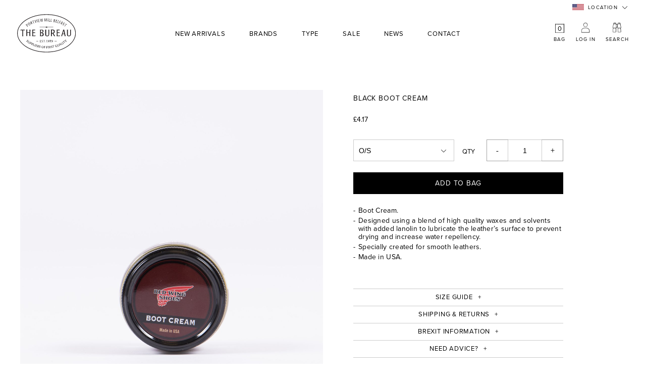

--- FILE ---
content_type: text/html; charset=UTF-8
request_url: https://www.thebureaubelfast.com/shop/9316/black-boot-cream
body_size: 14366
content:
<!DOCTYPE html>
<html prefix="og: http://ogp.me/ns#">
	
<head>

	<!-- seo -->
	<title>Black Boot Cream by Red Wing &ndash; The Bureau Belfast - The Bureau Belfast</title>
	<meta name="description" content="Buy Black Boot Cream by Red Wing online at The Bureau Belfast with worldwide shipping.">

	<!-- Google Tag Manager --> 
	<script>
		dataLayer = window.dataLayer || [];
		(function(w,d,s,l,i){
			w[l]=w[l]||[];
			w[l].push({
				'gtm.start': new Date().getTime(),
				event:'gtm.js'
			});
		
			var f=d.getElementsByTagName(s)[0], j=d.createElement(s),dl=l!='dataLayer'?'&l='+l:'';
			j.async=true;
			j.src= 'https://www.googletagmanager.com/gtm.js?id='+i+dl;
			f.parentNode.insertBefore(j,f);
		})(window,document,'script','dataLayer','GTM-52BSF9N');
	</script>
	<!-- End Google Tag Manager -->
	
	<!-- base settings -->
	<meta charset="utf-8" />
	<meta name="viewport" content="width=device-width" id="viewport-tag" />	
	<base href="https://www.thebureaubelfast.com" />
	
	<!-- css -->
	<link rel="stylesheet" type="text/css" href="assets/min/3862fe81f655cf01ca77886826245bbc.css?1671027100" media="screen" />
	<link rel="stylesheet" type="text/css" href="assets/min/08efde44bf85708d7fcd484494f0359c.css?1671027100" media="screen and (min-width: 720px)" />
	<link rel="stylesheet" type="text/css" href="assets/min/94d2825b9ab2b1f5e01a0b057927f7f4.css?1671027100" media="screen and (min-width: 1024px)" />
				
	
		<meta property="og:title" content="Black Boot Cream by Red Wing &ndash; The Bureau Belfast" />
		<meta property="og:type" content="product" />
		<meta property="og:image" content="https://thebureaubelfast.s3-eu-west-1.amazonaws.com/products/view/bd341257acc15e47599a76419764ac51.jpg" />
		
		
		<meta property="og:url" content="http://www.thebureaubelfast.com/shop/9316/black-boot-cream"/>
		<meta property="og:site_name" content="The Bureau Belfast" />
		<meta property="og:description" content="Buy Black Boot Cream by Red Wing online at The Bureau Belfast with worldwide shipping." />
		
	

	
	
		<meta name="twitter:card" content="product" />
		<meta name="twitter:site" content="@" />
		<meta name="twitter:creator" content="@" />
		<meta name="twitter:description" content="Buy Black Boot Cream by Red Wing online at The Bureau Belfast with worldwide shipping." />
		<meta name="twitter:title" content="Black Boot Cream by Red Wing &ndash; The Bureau Belfast" />
		<meta name="twitter:image" content="https://thebureaubelfast.s3-eu-west-1.amazonaws.com/products/view/bd341257acc15e47599a76419764ac51.jpg" />
	
	
	
	
			
		<meta itemscope itemtype="http://schema.org/Article" />
		<meta itemprop="headline" content="Black Boot Cream by Red Wing &ndash; The Bureau Belfast" />
		<meta itemprop="description" content="Buy Black Boot Cream by Red Wing online at The Bureau Belfast with worldwide shipping." />
		<meta itemprop="image" content="https://thebureaubelfast.s3-eu-west-1.amazonaws.com/products/view/bd341257acc15e47599a76419764ac51.jpg" />	

	
	
	<!-- fonts -->
	<link rel="stylesheet" href="https://use.typekit.net/gxt3ezc.css">
	
	<link rel="apple-touch-icon-precomposed" sizes="57x57" href="https://www.thebureaubelfast.com/assets/images/favicons/apple-touch-icon-57x57.png" />
	<link rel="apple-touch-icon-precomposed" sizes="114x114" href="https://www.thebureaubelfast.com/assets/images/favicons/apple-touch-icon-114x114.png" />
	<link rel="apple-touch-icon-precomposed" sizes="72x72" href="https://www.thebureaubelfast.com/assets/images/favicons/apple-touch-icon-72x72.png" />
	<link rel="apple-touch-icon-precomposed" sizes="144x144" href="https://www.thebureaubelfast.com/assets/images/favicons/apple-touch-icon-144x144.png" />
	<link rel="apple-touch-icon-precomposed" sizes="60x60" href="https://www.thebureaubelfast.com/assets/images/favicons/apple-touch-icon-60x60.png" />
	<link rel="apple-touch-icon-precomposed" sizes="120x120" href="https://www.thebureaubelfast.com/assets/images/favicons/apple-touch-icon-120x120.png" />
	<link rel="apple-touch-icon-precomposed" sizes="76x76" href="https://www.thebureaubelfast.com/assets/images/favicons/apple-touch-icon-76x76.png" />
	<link rel="apple-touch-icon-precomposed" sizes="152x152" href="https://www.thebureaubelfast.com/assets/images/favicons/apple-touch-icon-152x152.png" />
	<link rel="icon" type="image/png" href="https://www.thebureaubelfast.com/assets/images/favicons/favicon-196x196.png" sizes="196x196" />
	<link rel="icon" type="image/png" href="https://www.thebureaubelfast.com/assets/images/favicons/favicon-96x96.png" sizes="96x96" />
	<link rel="icon" type="image/png" href="https://www.thebureaubelfast.com/assets/images/favicons/favicon-32x32.png" sizes="32x32" />
	<link rel="icon" type="image/png" href="https://www.thebureaubelfast.com/assets/images/favicons/favicon-16x16.png" sizes="16x16" />
	<link rel="icon" type="image/png" href="https://www.thebureaubelfast.com/assets/images/favicons/favicon-128.png" sizes="128x128" />
	<meta name="application-name" content="The Bureau, Belfast"/>
	<meta name="msapplication-TileColor" content="#FFFFFF" />
	<meta name="msapplication-TileImage" content="https://www.thebureaubelfast.com/assets/images/favicons/mstile-144x144.png" />
	<meta name="msapplication-square70x70logo" content="https://www.thebureaubelfast.com/assets/images/favicons/mstile-70x70.png" />
	<meta name="msapplication-square150x150logo" content="https://www.thebureaubelfast.com/assets/images/favicons/mstile-150x150.png" />
	<meta name="msapplication-wide310x150logo" content="https://www.thebureaubelfast.com/assets/images/favicons/mstile-310x150.png" />
	<meta name="msapplication-square310x310logo" content="https://www.thebureaubelfast.com/assets/images/favicons/mstile-310x310.png" />
		
	<link rel="canonical" href="https://www.thebureaubelfast.com/shop/9316/black-boot-cream" />
		
</head>
<body data-currency="GBP">
		
	<!-- Google Tag Manager (noscript) -->
	<noscript>
		<iframe src="https://www.googletagmanager.com/ns.html?id=GTM-52BSF9N" height="0" width="0" style="display:none;visibility:hidden"></iframe>
	</noscript>
	<!-- End Google Tag Manager (noscript) -->
	
	<div class="desktop headroom scrollingNav headroom--unpinned">
		
		<div class="wrap">	
			
			<div class="options">
					
				<button type="button" class="bag" data-action="popBasket">
					<i> </i>
					<span class="update-quantity">0</span>
					<span>Bag</span>
				</button>							
				
					<a href="account/login" class="desktop login"><span>Log In</span></a>
				
				<button type="button" data-action="popSearch"><span>Search</span></button>
				
			</div>

			<nav class="mainNav">
				
				
				
					
				
					<a href="shop/new-arrivals"  >New Arrivals</a>	
					
					
					
					
					
				
				
					
				<div class="sublist">
					
				
					<a href="shop/brands"   data-action="subnav">Brands</a>	
					
					
					
					<div class="showSubMenu">
					
						<ul>
						
						
							
							<li><a href="shop/brand/a-vontade">*A Vontade</a></li>
							
							
							<li><a href="shop/brand/alden-for-the-bureau">Alden for The Bureau</a></li>
							
							
							<li><a href="shop/brand/and-wander">and wander</a></li>
							
							
							<li><a href="shop/brand/anonymous-ism">Anonymous Ism</a></li>
							
							
							<li><a href="shop/brand/big-john">BIG JOHN</a></li>
							
							
							<li><a href="shop/brand/casey-casey">CASEY CASEY</a></li>
							
							
							<li><a href="shop/brand/chup-socks">CHUP Socks</a></li>
							
							
							<li><a href="shop/brand/corona-utility">CORONA UTILITY</a></li>
							
							
							<li><a href="shop/brand/danton">Danton</a></li>
							
							
							<li><a href="shop/brand/decho">DECHO</a></li>
							
							
							<li><a href="shop/brand/denime">DENIME</a></li>
							
							
							<li><a href="shop/brand/drakes">DRAKE&rsquo;S</a></li>
							
							
							<li><a href="shop/brand/dubble-works">DUBBLE WORKS</a></li>
							
							
							<li><a href="shop/brand/engineered-garments">Engineered Garments</a></li>
							
							
							<li><a href="shop/brand/flower-mountain">FLOWER MOUNTAIN</a></li>
							
							
							<li><a href="shop/brand/frizmworks">FRIZMWORKS</a></li>
							
							
							<li><a href="shop/brand/hunit">H.UNIT</a></li>
							
							
							<li><a href="shop/brand/howlin">HOWLIN&rsquo;</a></li>
							
						</ul>
						<ul>
							
							
							<li><a href="shop/brand/jackman">Jackman</a></li>
							
							
							<li><a href="shop/brand/kreis">KREIS</a></li>
							
							
							<li><a href="shop/brand/maru-sankaku-peke">MARU SANKAKU PEKE</a></li>
							
							
							<li><a href="shop/brand/masterpiece">Master&ndash;Piece</a></li>
							
							
							<li><a href="shop/brand/monostereo">MONOSTEREO</a></li>
							
							
							<li><a href="shop/brand/nanamica">Nanamica</a></li>
							
							
							<li><a href="shop/brand/nanga">NANGA</a></li>
							
							
							<li><a href="shop/brand/needles">Needles</a></li>
							
							
							<li><a href="shop/brand/nigel-cabourn">Nigel Cabourn</a></li>
							
							
							<li><a href="shop/brand/norda">Norda</a></li>
							
							
							<li><a href="shop/brand/orgueil">ORGUEIL </a></li>
							
							
							<li><a href="shop/brand/orslow">orSlow</a></li>
							
							
							<li><a href="shop/brand/porter-yoshida-co-ltd">Porter &ndash; Yoshida &amp; Co Ltd</a></li>
							
							
							<li><a href="shop/brand/porter-classic">PORTER CLASSIC</a></li>
							
							
							<li><a href="shop/brand/post-oalls">Post O&rsquo;alls</a></li>
							
							
							<li><a href="shop/brand/poten">Poten</a></li>
							
							
							<li><a href="shop/brand/regal-shoe-co">REGAL SHOE &amp; CO</a></li>
							
							
							<li><a href="shop/brand/rototo">RoToTo</a></li>
							
						</ul>
						<ul>
							
							
							<li><a href="shop/brand/samurai-jeans">SAMURAI JEANS</a></li>
							
							
							<li><a href="shop/brand/seuvas">SEUVAS</a></li>
							
							
							<li><a href="shop/brand/shoes-like-pottery">Shoes Like Pottery</a></li>
							
							
							<li><a href="shop/brand/snow-peak">Snow Peak</a></li>
							
							
							<li><a href="shop/brand/south2-west8">South2 West8</a></li>
							
							
							<li><a href="shop/brand/spellbound">SPELLBOUND</a></li>
							
							
							<li><a href="shop/brand/studio-dartisan">Studio D&rsquo;Artisan</a></li>
							
							
							<li><a href="shop/brand/sunray-sportswear">Sunray Sportswear</a></li>
							
							
							<li><a href="shop/brand/take-sons">TAKE &amp; SONS </a></li>
							
							
							<li><a href="shop/brand/tbb-x-omtc">TBB X OMTC</a></li>
							
							
							<li><a href="shop/brand/tender-co">Tender Co</a></li>
							
							
							<li><a href="shop/brand/trickers-for-the-bureau">Tricker&rsquo;s For The Bureau</a></li>
							
							
							<li><a href="shop/brand/visvim">VISVIM</a></li>
							
							
							<li><a href="shop/brand/warehouse-co">Warehouse &amp; Co</a></li>
							
							
							<li><a href="shop/brand/warehouse-x-john-gluckow">WAREHOUSE X JOHN GLUCKOW</a></li>
							
							
							<li><a href="shop/brand/working-clothing">WORKING CLOTHING</a></li>
							
							
							<li><a href="shop/brand/yuketen">Yuketen</a></li>
							
						
						</ul>
						
					</div>
					
					
					
					
				</div>
					
					
				
				
					
				<div class="sublist">
					
				
					<a href="shop/types"   data-action="subnav">Type</a>	
					
					
					
					<div class="showSubMenu">
					
						<ul>
						
						
							
							<li><a href="shop/category/21/bags-luggage">Bags &amp; Luggage</a></li>
							
							
							<li><a href="shop/category/4/books-magazines">Books &amp; Magazines</a></li>
							
							
							<li><a href="shop/category/44/camping-outdoor">Camping / Outdoor</a></li>
							
							
							<li><a href="shop/category/40/face-masks">Face Masks</a></li>
							
							
							<li><a href="shop/category/52/fleece">FLEECE</a></li>
							
							
							<li><a href="shop/category/3/footwear">Footwear</a></li>
							
							
							<li><a href="shop/category/28/footwear-accessories">Footwear Accessories</a></li>
							
							
							<li><a href="shop/category/37/gilet-vests">Gilet / Vests</a></li>
							
							
							<li><a href="shop/category/18/headwear">Headwear</a></li>
							
							
							<li><a href="shop/category/29/home">Home</a></li>
							
							
							<li><a href="shop/category/45/jackets">JACKETS</a></li>
							
						</ul>
						<ul>
							
							
							<li><a href="shop/category/43/jeans">JEANS</a></li>
							
							
							<li><a href="shop/category/33/jewellery">Jewellery</a></li>
							
							
							<li><a href="shop/category/8/knitwear">Knitwear</a></li>
							
							
							<li><a href="shop/category/5/outerwear">Outerwear</a></li>
							
							
							<li><a href="shop/category/36/overalls-dungarees">Overalls / Dungarees</a></li>
							
							
							<li><a href="shop/category/24/scarves-shawls">Scarves &amp; Shawls</a></li>
							
							
							<li><a href="shop/category/6/shirts">Shirts</a></li>
							
							
							<li><a href="shop/category/10/shorts">Shorts</a></li>
							
							
							<li><a href="shop/category/17/socks">Socks</a></li>
							
							
							<li><a href="shop/category/51/sweatshirt-hoodies">Sweatshirt / Hoodies</a></li>
							
							
							<li><a href="shop/category/42/sweatshirts">Sweatshirts</a></li>
							
						</ul>
						<ul>
							
							
							<li><a href="shop/category/50/tshirt-ls-henley">T&ndash;SHIRT L/S HENLEY</a></li>
							
							
							<li><a href="shop/category/49/tshirt-ss-henley">T&ndash;SHIRT S/S HENLEY</a></li>
							
							
							<li><a href="shop/category/47/tshirt-ss-print">T&ndash;SHIRT S/S PRINT</a></li>
							
							
							<li><a href="shop/category/46/tshirts-ls">T&ndash;Shirts L/S</a></li>
							
							
							<li><a href="shop/category/7/tshirts-ss">T&ndash;Shirts S/S</a></li>
							
							
							<li><a href="shop/category/19/ties-pocket-squares">Ties &amp; Pocket Squares</a></li>
							
							
							<li><a href="shop/category/11/tops">Tops</a></li>
							
							
							<li><a href="shop/category/9/trousers">Trousers</a></li>
							
							
							<li><a href="shop/category/31/underwear">Underwear</a></li>
							
							
							<li><a href="shop/category/27/wallets">Wallets</a></li>
							
						
						</ul>
						
					</div>
					
					
					
					
				</div>
					
					
				
				
					
				
					<a href="shop/sale"  >Sale</a>	
					
					
					
					
					
				
				
					
				
					<a href="news"  >News</a>	
					
					
					
					
					
				
				
					
				
					<a href="contact"  >Contact</a>	
					
					
					
					
					
				
									
			</nav>
				
			
		</div>

		
	</div>

		
	<header role="banner">
		
		<div class="promotionBanner hide">
		
			<p>Free online shipping code - portviewpostage </p>
			
		</div>
					
		<div class="main">
			
			<div class="currency">
				
				<button type="button" data-action="viewCurrencyModal"><span class="flag" style="background-image:url('/assets/images/flags/us.png');"></span>Location</button>
							
			</div>
	
			<div class="wrap">
				
				<button type="button" data-action="toggleNav" class="mobile">
				
					<span> </span>
					<span> </span>
					<span> </span>
				
				</button>
				
				<a href="/"><h1 class="logo">The Bureau</h1></a>
							
				<div class="options">
					
					<button type="button" class="bag" data-action="popBasket">
						<i> </i>
						<span class="update-quantity">0</span>
						<span>Bag</span>
					</button>							
					
						<a href="account/login" class="desktop login"><span>Log In</span></a>
					
					<button type="button" data-action="popSearch"><span>Search</span></button>
					
				</div>
												
				<nav class="mainNav desktop">
					
					
					
						
					
						<a href="shop/new-arrivals"  >New Arrivals</a>	
						
						
						
						
						
					
					
						
					<div class="sublist">
						
					
						<a href="shop/brands"   data-action="subnav">Brands</a>	
						
						
						
						<div class="showSubMenu">
						
							<ul>
							
							
								
								<li><a href="shop/brand/a-vontade">*A Vontade</a></li>
								
								
								<li><a href="shop/brand/alden-for-the-bureau">Alden for The Bureau</a></li>
								
								
								<li><a href="shop/brand/and-wander">and wander</a></li>
								
								
								<li><a href="shop/brand/anonymous-ism">Anonymous Ism</a></li>
								
								
								<li><a href="shop/brand/big-john">BIG JOHN</a></li>
								
								
								<li><a href="shop/brand/casey-casey">CASEY CASEY</a></li>
								
								
								<li><a href="shop/brand/chup-socks">CHUP Socks</a></li>
								
								
								<li><a href="shop/brand/corona-utility">CORONA UTILITY</a></li>
								
								
								<li><a href="shop/brand/danton">Danton</a></li>
								
								
								<li><a href="shop/brand/decho">DECHO</a></li>
								
								
								<li><a href="shop/brand/denime">DENIME</a></li>
								
								
								<li><a href="shop/brand/drakes">DRAKE&rsquo;S</a></li>
								
								
								<li><a href="shop/brand/dubble-works">DUBBLE WORKS</a></li>
								
								
								<li><a href="shop/brand/engineered-garments">Engineered Garments</a></li>
								
								
								<li><a href="shop/brand/flower-mountain">FLOWER MOUNTAIN</a></li>
								
								
								<li><a href="shop/brand/frizmworks">FRIZMWORKS</a></li>
								
								
								<li><a href="shop/brand/hunit">H.UNIT</a></li>
								
								
								<li><a href="shop/brand/howlin">HOWLIN&rsquo;</a></li>
								
							</ul>
							<ul>
								
								
								<li><a href="shop/brand/jackman">Jackman</a></li>
								
								
								<li><a href="shop/brand/kreis">KREIS</a></li>
								
								
								<li><a href="shop/brand/maru-sankaku-peke">MARU SANKAKU PEKE</a></li>
								
								
								<li><a href="shop/brand/masterpiece">Master&ndash;Piece</a></li>
								
								
								<li><a href="shop/brand/monostereo">MONOSTEREO</a></li>
								
								
								<li><a href="shop/brand/nanamica">Nanamica</a></li>
								
								
								<li><a href="shop/brand/nanga">NANGA</a></li>
								
								
								<li><a href="shop/brand/needles">Needles</a></li>
								
								
								<li><a href="shop/brand/nigel-cabourn">Nigel Cabourn</a></li>
								
								
								<li><a href="shop/brand/norda">Norda</a></li>
								
								
								<li><a href="shop/brand/orgueil">ORGUEIL </a></li>
								
								
								<li><a href="shop/brand/orslow">orSlow</a></li>
								
								
								<li><a href="shop/brand/porter-yoshida-co-ltd">Porter &ndash; Yoshida &amp; Co Ltd</a></li>
								
								
								<li><a href="shop/brand/porter-classic">PORTER CLASSIC</a></li>
								
								
								<li><a href="shop/brand/post-oalls">Post O&rsquo;alls</a></li>
								
								
								<li><a href="shop/brand/poten">Poten</a></li>
								
								
								<li><a href="shop/brand/regal-shoe-co">REGAL SHOE &amp; CO</a></li>
								
								
								<li><a href="shop/brand/rototo">RoToTo</a></li>
								
							</ul>
							<ul>
								
								
								<li><a href="shop/brand/samurai-jeans">SAMURAI JEANS</a></li>
								
								
								<li><a href="shop/brand/seuvas">SEUVAS</a></li>
								
								
								<li><a href="shop/brand/shoes-like-pottery">Shoes Like Pottery</a></li>
								
								
								<li><a href="shop/brand/snow-peak">Snow Peak</a></li>
								
								
								<li><a href="shop/brand/south2-west8">South2 West8</a></li>
								
								
								<li><a href="shop/brand/spellbound">SPELLBOUND</a></li>
								
								
								<li><a href="shop/brand/studio-dartisan">Studio D&rsquo;Artisan</a></li>
								
								
								<li><a href="shop/brand/sunray-sportswear">Sunray Sportswear</a></li>
								
								
								<li><a href="shop/brand/take-sons">TAKE &amp; SONS </a></li>
								
								
								<li><a href="shop/brand/tbb-x-omtc">TBB X OMTC</a></li>
								
								
								<li><a href="shop/brand/tender-co">Tender Co</a></li>
								
								
								<li><a href="shop/brand/trickers-for-the-bureau">Tricker&rsquo;s For The Bureau</a></li>
								
								
								<li><a href="shop/brand/visvim">VISVIM</a></li>
								
								
								<li><a href="shop/brand/warehouse-co">Warehouse &amp; Co</a></li>
								
								
								<li><a href="shop/brand/warehouse-x-john-gluckow">WAREHOUSE X JOHN GLUCKOW</a></li>
								
								
								<li><a href="shop/brand/working-clothing">WORKING CLOTHING</a></li>
								
								
								<li><a href="shop/brand/yuketen">Yuketen</a></li>
								
							
							</ul>
							
						</div>
						
						
						
						
					</div>
						
						
					
					
						
					<div class="sublist">
						
					
						<a href="shop/types"   data-action="subnav">Type</a>	
						
						
						
						<div class="showSubMenu">
						
							<ul>
							
							
								
								<li><a href="shop/category/21/bags-luggage">Bags &amp; Luggage</a></li>
								
								
								<li><a href="shop/category/4/books-magazines">Books &amp; Magazines</a></li>
								
								
								<li><a href="shop/category/44/camping-outdoor">Camping / Outdoor</a></li>
								
								
								<li><a href="shop/category/40/face-masks">Face Masks</a></li>
								
								
								<li><a href="shop/category/52/fleece">FLEECE</a></li>
								
								
								<li><a href="shop/category/3/footwear">Footwear</a></li>
								
								
								<li><a href="shop/category/28/footwear-accessories">Footwear Accessories</a></li>
								
								
								<li><a href="shop/category/37/gilet-vests">Gilet / Vests</a></li>
								
								
								<li><a href="shop/category/18/headwear">Headwear</a></li>
								
								
								<li><a href="shop/category/29/home">Home</a></li>
								
								
								<li><a href="shop/category/45/jackets">JACKETS</a></li>
								
							</ul>
							<ul>
								
								
								<li><a href="shop/category/43/jeans">JEANS</a></li>
								
								
								<li><a href="shop/category/33/jewellery">Jewellery</a></li>
								
								
								<li><a href="shop/category/8/knitwear">Knitwear</a></li>
								
								
								<li><a href="shop/category/5/outerwear">Outerwear</a></li>
								
								
								<li><a href="shop/category/36/overalls-dungarees">Overalls / Dungarees</a></li>
								
								
								<li><a href="shop/category/24/scarves-shawls">Scarves &amp; Shawls</a></li>
								
								
								<li><a href="shop/category/6/shirts">Shirts</a></li>
								
								
								<li><a href="shop/category/10/shorts">Shorts</a></li>
								
								
								<li><a href="shop/category/17/socks">Socks</a></li>
								
								
								<li><a href="shop/category/51/sweatshirt-hoodies">Sweatshirt / Hoodies</a></li>
								
								
								<li><a href="shop/category/42/sweatshirts">Sweatshirts</a></li>
								
							</ul>
							<ul>
								
								
								<li><a href="shop/category/50/tshirt-ls-henley">T&ndash;SHIRT L/S HENLEY</a></li>
								
								
								<li><a href="shop/category/49/tshirt-ss-henley">T&ndash;SHIRT S/S HENLEY</a></li>
								
								
								<li><a href="shop/category/47/tshirt-ss-print">T&ndash;SHIRT S/S PRINT</a></li>
								
								
								<li><a href="shop/category/46/tshirts-ls">T&ndash;Shirts L/S</a></li>
								
								
								<li><a href="shop/category/7/tshirts-ss">T&ndash;Shirts S/S</a></li>
								
								
								<li><a href="shop/category/19/ties-pocket-squares">Ties &amp; Pocket Squares</a></li>
								
								
								<li><a href="shop/category/11/tops">Tops</a></li>
								
								
								<li><a href="shop/category/9/trousers">Trousers</a></li>
								
								
								<li><a href="shop/category/31/underwear">Underwear</a></li>
								
								
								<li><a href="shop/category/27/wallets">Wallets</a></li>
								
							
							</ul>
							
						</div>
						
						
						
						
					</div>
						
						
					
					
						
					
						<a href="shop/sale"  >Sale</a>	
						
						
						
						
						
					
					
						
					
						<a href="news"  >News</a>	
						
						
						
						
						
					
					
						
					
						<a href="contact"  >Contact</a>	
						
						
						
						
						
					
										
				</nav>
				
			</div>
		
		</div>
		
	</header>
	
	<div class="mobileMenu mobile">
		
		<div class="wrap">
			
			<button type="button" data-action="toggleNav"></button>
								
			<nav>
				
				<ul>
				
					
						<li>
							<a href="shop/new-arrivals" >
								New Arrivals
							</a>	
							
						</li>
						
					
						<li class="subnav" >
							<a href="shop/brands"  data-subnav="true">
								Brands
							</a>	
							
								<ul>
									
										<li><a href="shop/brand/a-vontade">*A Vontade</a></li>
									
										<li><a href="shop/brand/alden-for-the-bureau">Alden for The Bureau</a></li>
									
										<li><a href="shop/brand/and-wander">and wander</a></li>
									
										<li><a href="shop/brand/anonymous-ism">Anonymous Ism</a></li>
									
										<li><a href="shop/brand/big-john">BIG JOHN</a></li>
									
										<li><a href="shop/brand/casey-casey">CASEY CASEY</a></li>
									
										<li><a href="shop/brand/chup-socks">CHUP Socks</a></li>
									
										<li><a href="shop/brand/corona-utility">CORONA UTILITY</a></li>
									
										<li><a href="shop/brand/danton">Danton</a></li>
									
										<li><a href="shop/brand/decho">DECHO</a></li>
									
										<li><a href="shop/brand/denime">DENIME</a></li>
									
										<li><a href="shop/brand/drakes">DRAKE&rsquo;S</a></li>
									
										<li><a href="shop/brand/dubble-works">DUBBLE WORKS</a></li>
									
										<li><a href="shop/brand/engineered-garments">Engineered Garments</a></li>
									
										<li><a href="shop/brand/flower-mountain">FLOWER MOUNTAIN</a></li>
									
										<li><a href="shop/brand/frizmworks">FRIZMWORKS</a></li>
									
										<li><a href="shop/brand/hunit">H.UNIT</a></li>
									
										<li><a href="shop/brand/howlin">HOWLIN&rsquo;</a></li>
									
										<li><a href="shop/brand/jackman">Jackman</a></li>
									
										<li><a href="shop/brand/kreis">KREIS</a></li>
									
										<li><a href="shop/brand/maru-sankaku-peke">MARU SANKAKU PEKE</a></li>
									
										<li><a href="shop/brand/masterpiece">Master&ndash;Piece</a></li>
									
										<li><a href="shop/brand/monostereo">MONOSTEREO</a></li>
									
										<li><a href="shop/brand/nanamica">Nanamica</a></li>
									
										<li><a href="shop/brand/nanga">NANGA</a></li>
									
										<li><a href="shop/brand/needles">Needles</a></li>
									
										<li><a href="shop/brand/nigel-cabourn">Nigel Cabourn</a></li>
									
										<li><a href="shop/brand/norda">Norda</a></li>
									
										<li><a href="shop/brand/orgueil">ORGUEIL </a></li>
									
										<li><a href="shop/brand/orslow">orSlow</a></li>
									
										<li><a href="shop/brand/porter-yoshida-co-ltd">Porter &ndash; Yoshida &amp; Co Ltd</a></li>
									
										<li><a href="shop/brand/porter-classic">PORTER CLASSIC</a></li>
									
										<li><a href="shop/brand/post-oalls">Post O&rsquo;alls</a></li>
									
										<li><a href="shop/brand/poten">Poten</a></li>
									
										<li><a href="shop/brand/regal-shoe-co">REGAL SHOE &amp; CO</a></li>
									
										<li><a href="shop/brand/rototo">RoToTo</a></li>
									
										<li><a href="shop/brand/samurai-jeans">SAMURAI JEANS</a></li>
									
										<li><a href="shop/brand/seuvas">SEUVAS</a></li>
									
										<li><a href="shop/brand/shoes-like-pottery">Shoes Like Pottery</a></li>
									
										<li><a href="shop/brand/snow-peak">Snow Peak</a></li>
									
										<li><a href="shop/brand/south2-west8">South2 West8</a></li>
									
										<li><a href="shop/brand/spellbound">SPELLBOUND</a></li>
									
										<li><a href="shop/brand/studio-dartisan">Studio D&rsquo;Artisan</a></li>
									
										<li><a href="shop/brand/sunray-sportswear">Sunray Sportswear</a></li>
									
										<li><a href="shop/brand/take-sons">TAKE &amp; SONS </a></li>
									
										<li><a href="shop/brand/tbb-x-omtc">TBB X OMTC</a></li>
									
										<li><a href="shop/brand/tender-co">Tender Co</a></li>
									
										<li><a href="shop/brand/trickers-for-the-bureau">Tricker&rsquo;s For The Bureau</a></li>
									
										<li><a href="shop/brand/visvim">VISVIM</a></li>
									
										<li><a href="shop/brand/warehouse-co">Warehouse &amp; Co</a></li>
									
										<li><a href="shop/brand/warehouse-x-john-gluckow">WAREHOUSE X JOHN GLUCKOW</a></li>
									
										<li><a href="shop/brand/working-clothing">WORKING CLOTHING</a></li>
									
										<li><a href="shop/brand/yuketen">Yuketen</a></li>
									
								</ul>
							
						</li>
						
					
						<li class="subnav" >
							<a href="shop/types"  data-subnav="true">
								Type
							</a>	
							
								<ul>
									
										<li><a href="shop/category/21/bags-luggage">Bags &amp; Luggage</a></li>
									
										<li><a href="shop/category/4/books-magazines">Books &amp; Magazines</a></li>
									
										<li><a href="shop/category/44/camping-outdoor">Camping / Outdoor</a></li>
									
										<li><a href="shop/category/40/face-masks">Face Masks</a></li>
									
										<li><a href="shop/category/52/fleece">FLEECE</a></li>
									
										<li><a href="shop/category/3/footwear">Footwear</a></li>
									
										<li><a href="shop/category/28/footwear-accessories">Footwear Accessories</a></li>
									
										<li><a href="shop/category/37/gilet-vests">Gilet / Vests</a></li>
									
										<li><a href="shop/category/18/headwear">Headwear</a></li>
									
										<li><a href="shop/category/29/home">Home</a></li>
									
										<li><a href="shop/category/45/jackets">JACKETS</a></li>
									
										<li><a href="shop/category/43/jeans">JEANS</a></li>
									
										<li><a href="shop/category/33/jewellery">Jewellery</a></li>
									
										<li><a href="shop/category/8/knitwear">Knitwear</a></li>
									
										<li><a href="shop/category/5/outerwear">Outerwear</a></li>
									
										<li><a href="shop/category/36/overalls-dungarees">Overalls / Dungarees</a></li>
									
										<li><a href="shop/category/24/scarves-shawls">Scarves &amp; Shawls</a></li>
									
										<li><a href="shop/category/6/shirts">Shirts</a></li>
									
										<li><a href="shop/category/10/shorts">Shorts</a></li>
									
										<li><a href="shop/category/17/socks">Socks</a></li>
									
										<li><a href="shop/category/51/sweatshirt-hoodies">Sweatshirt / Hoodies</a></li>
									
										<li><a href="shop/category/42/sweatshirts">Sweatshirts</a></li>
									
										<li><a href="shop/category/50/tshirt-ls-henley">T&ndash;SHIRT L/S HENLEY</a></li>
									
										<li><a href="shop/category/49/tshirt-ss-henley">T&ndash;SHIRT S/S HENLEY</a></li>
									
										<li><a href="shop/category/47/tshirt-ss-print">T&ndash;SHIRT S/S PRINT</a></li>
									
										<li><a href="shop/category/46/tshirts-ls">T&ndash;Shirts L/S</a></li>
									
										<li><a href="shop/category/7/tshirts-ss">T&ndash;Shirts S/S</a></li>
									
										<li><a href="shop/category/19/ties-pocket-squares">Ties &amp; Pocket Squares</a></li>
									
										<li><a href="shop/category/11/tops">Tops</a></li>
									
										<li><a href="shop/category/9/trousers">Trousers</a></li>
									
										<li><a href="shop/category/31/underwear">Underwear</a></li>
									
										<li><a href="shop/category/27/wallets">Wallets</a></li>
									
								</ul>
							
						</li>
						
					
						<li>
							<a href="shop/sale" >
								Sale
							</a>	
							
						</li>
						
					
						<li>
							<a href="news" >
								News
							</a>	
							
						</li>
						
					
						<li>
							<a href="contact" >
								Contact
							</a>	
							
						</li>
						
					
						<li>
							<a href="terms-conditions" >
								Terms &amp; Conditions
							</a>	
							
						</li>
						
					
						<li>
							<a href="shipping-postage" >
								Shipping &amp; Postage
							</a>	
							
						</li>
						
					
						<li>
							<a href="returns" >
								Returns
							</a>	
							
						</li>
						
					
				
				</ul>
				
				<button type="button" data-action="popSearch">Search</button>	
				
					<a href="account/login">Log in</a>	
				
									
			</nav>
		
		</div>
						
	</div>
	
	<div class="siteWrap">
	
		<section class="shop shopItem">
			
			<div class="wrap">
				
				<form data-customerror="true" method="post" action="basket/add">
				
					<div class="hero slider mobile">
						
						<div class="swiper-container" data-slides="1">
			
							<ul class="swiper-wrapper">
							
								<li class="swiper-slide"><img src="https://thebureaubelfast.s3-eu-west-1.amazonaws.com/products/view/bd341257acc15e47599a76419764ac51.jpg" alt="Black Boot Cream - Image 1"></li>
							
								<li class="swiper-slide"><img src="https://thebureaubelfast.s3-eu-west-1.amazonaws.com/products/view/d1cefab6d8591b5823897687d5c499ee.jpg" alt="Black Boot Cream - Image 2"></li>
							
							</ul>
							
							<ul class="swiper-pagination">
								<li> </li>
							</ul>
										
						</div>
				
					</div>
					
					<div class="itemImages desktop">
						
						
						
						<div class="item">
							<figure><img src="https://thebureaubelfast.s3-eu-west-1.amazonaws.com/products/view/bd341257acc15e47599a76419764ac51.jpg" alt="Black Boot Cream - Image 1"></figure>
							
							<button type="button" data-action="enlarge"></button>
							
						</div>
						
						
						<div class="item">
							<figure><img src="https://thebureaubelfast.s3-eu-west-1.amazonaws.com/products/view/d1cefab6d8591b5823897687d5c499ee.jpg" alt="Black Boot Cream - Image 2"></figure>
							
							<button type="button" data-action="enlarge"></button>
							
						</div>
							
							
					</div>	
								
					<div class="pullRight">
						
					
						<div class="wrap">
					
							<div class="itemOverview">
								
								<h2></h2>
								
								<!--<button type="button" data-action="showSocial" class="share">Share</button>-->
								
								<nav class="socialBar">
									
									<a href="https://www.tumblr.com/widgets/share/tool?shareSource=legacy&posttype=link&canonicalUrl=http%3A%2F%2Fwww.thebureaubelfast.com%2Fshop%2F9316%2Fblack-boot-cream" class="tumblr">Tumblr</a>
									<a href="http://twitter.com/share?url=http%3A%2F%2Fwww.thebureaubelfast.com%2Fshop%2F9316%2Fblack-boot-cream&text=The+Bureau+Belfast&related=" class="twitter">twitter</a>
		
								</nav>
								
								<h3>Black Boot Cream</h3>
								
								
								<span>&pound;4.17</span>
																							
							</div>
							
							
							<div class="itemOptions">
							
								<p class="input select">
									
									<label>Size</label>
									
									<select name="sku">
									
										
										<option value="product9316-1" data-quantity="4">O/S</option>
									
									</select>
																
								</p>
								
								<div class="quantity">
				
									<p class="input">
										
										<label>Qty</label>
										
										<input id="qty" name="quantity" type="number" min="1" value="1" max="4">
																											
										<button type="button" data-action="counter" data-mode="decrease">-</button>
										<button type="button" data-action="counter" data-mode="increase">+</button>
										
									</p>
																																			
								</div>
								
							</div>
							
							<input id="productName" name="name" type="hidden" value="Black Boot Cream" />
							<input id="productID" name="id" type="hidden" value="9316" />
							<input id="productBrand" name="brand" type="hidden" value="" />
							<input id="productImage" name="productImage" type="hidden" value="https://thebureaubelfast.s3-eu-west-1.amazonaws.com/products/view/bd341257acc15e47599a76419764ac51.jpg" />
							<input id="productCategory" name="category" type="hidden" value="Footwear Accessories" />
							<input id="productPrice" name="price" type="hidden" value="4.1666666666667" />
							<button type="submit" data-action="addToBasket" class="add">Add to bag</button>
							
							
							
							
							<div class="itemOverview">
								
								<ul>
	<li>Boot Cream.</li>
	<li>Designed using a blend of high quality waxes and solvents with added lanolin to lubricate the leather&rsquo;s surface to prevent drying and increase water repellency.</li>
	<li>Specially created for smooth leathers.</li>
	<li>Made in USA.</li>
</ul>
<p>&nbsp;</p>
<ul>
</ul>
								
							</div>
												
							<div class="moreInformation">
								
								<div class="accordion">
									
									<h2 data-action="seeMore">Size Guide</h2>
									
									<div class="info">
									
										<ul>
	<li>45g.</li>
</ul>
&nbsp;
										
										<div class="cols">
											
											<div class="col">
											
											</div>
											
											<div class="col">
											
											</div>
											
											<div class="col">
											
											</div>
											
											<div class="col">
											
											</div>
											
											<div class="col">
											
											</div>
											
											<div class="col">
											
											</div>
											
											<div class="col">
											
											</div>
																																																						
										</div>
										
									</div>
									
								</div>
								
								<div class="accordion">
									
									<h2 data-action="seeMore">Shipping & Returns</h2>
									
									<div class="info">
										
										<p class="input select">
											
											<select id="shipping-region-changer">
											
								                <option value="1">UK</option>
								            
								                <option value="2">EU</option>
								            
								                <option value="3">Switzerland </option>
								            
								                <option value="4">USA & Canada</option>
								            
								                <option value="5">Rest Of World</option>
								            
								                <option value="6">Isreal </option>
								            
											</select>
											
										</p>
									
										
										<div class="shipping-region-1 ">
											
											<p>Postage within the UK is £8.00 and will be provided by DHL EXPRESS – a fully tracked next business day service. If we receive your order by 12.00pm Monday – Friday, we will get it to you next business day. If you order after 12.00pm on Friday then your order will leave on the following Monday.

You will receive a tracking number from DHL once we have shipped.

Read more about shipping and returns in Shipping & Postage.</p>
											
											<br />
											
										</div>
										
										<div class="shipping-region-2  hide">
											
											<p>Postage within the EU is £16.00 and will be provided by DHL EXPRESS WORLDWIDE - a fully tracked service and delivery which takes 1–3 working days, depending on where you are. If you order before 12.00pm Monday – Friday, your order will leave the same day. If you order after 12.00pm on Friday your order will leave on the following Monday. 

You will receive a tracking number from DHL once we have shipped.

Read more about shipping and returns in Shipping & Postage.

</p>
											
											<br />
											
										</div>
										
										<div class="shipping-region-3  hide">
											
											<p>Postage To Switzerland is £19.00 and will be provided by DHL EXPRESS WORLDWIDE - a fully tracked service and delivery which takes 1–3 working days, depending on where you are. If you order before 12.00pm Monday – Friday, your order will leave the same day. If you order after 12.00pm on Friday your order will leave on the following Monday. 

You will receive a tracking number from DHL once we have shipped.

Read more about shipping and returns in Shipping & Postage.

</p>
											
											<br />
											
										</div>
										
										<div class="shipping-region-4  hide">
											
											<p>Postage to USA and Canada is £16.00 and will be provided by DHL EXPRESS WORLDWIDE - a fully tracked service and delivery which takes 1–3 working days, depending on where you are. If you order before 12.00pm Monday – Friday, your order will leave the same day. If you order after 12.00pm on Friday your order will leave on the following Monday. 

You will receive a tracking number from DHL once we have shipped.

Read more about shipping and returns in Shipping & Postage.
</p>
											
											<br />
											
										</div>
										
										<div class="shipping-region-5  hide">
											
											<p>Postage to the Rest Of World is £25.00 and will be provided by DHL EXPRESS WORLDWIDE - a fully tracked service and delivery which takes 1–6 working days, depending on where you are. If you order before 12.00pm Monday – Friday, your order will leave the same day. If you order after 12.30pm on Friday your order will leave on the followin0 Monday. 

You will receive a tracking number from DHL once we have shipped.

Read more about shipping and returns in Shipping & Postage.
</p>
											
											<br />
											
										</div>
										
										<div class="shipping-region-6  hide">
											
											<p>Postage to Israel is £55.00 and will be provided by DHL EXPRESS WORLDWIDE - a fully tracked service and delivery which takes 1–6 working days, depending on where you are. If you order before 12.00pm Monday – Friday, your order will leave the same day. If you order after 12.30pm on Friday your order will leave on the followin0 Monday. 

You will receive a tracking number from DHL once we have shipped.

Read more about shipping and returns in Shipping & Postage.
</p>
											
											<br />
											
										</div>
										
										
										<p>Read more about shipping and returns in <a href="/shipping-postage">Shipping &amp; Postage</a>.</p>
																		
									</div>
									
									<script type="text/javascript">
									document.getElementById('shipping-region-changer')
									.addEventListener('change', function(){
										
										var els = tcdom.getNextSiblings(tcdom.getParent(this, 'p'), 'div');
										for (i=0; i<els.length; i++){
										
											if (els[i].classList.contains('shipping-region-' + this.value)){
												els[i].classList.remove('hide');
											} else {
												els[i].classList.add('hide');
											}		
											
										}
										
									});
									</script>
									
								</div>
								
								<div class="accordion">
									
									<h2 data-action="seeMore">Brexit Information</h2>
									
									<div class="info">
									
										<p dir="ltr">Northern Ireland is staying within the EU Customs &amp; VAT Union. This means our goods will travel freely within the EU without any extra charges.</p>
<p dir="ltr">Goods will also travel without any additional charges within the rest of the UK.</p>
<p dir="ltr">This is an arrangement between the UK &amp; EU called the &lsquo;Northern Ireland Protocol.&rsquo;</p>
										
									</div>
									
								</div>
								
								<div class="accordion">
									
									<h2 data-action="seeMore">Need Advice?</h2>
									
									<div class="info">
									
										<ul>
	<li>If you need assistance please contact us via email at <a href="mailto:sales@thebureaubelfast.com">sales@thebureaubelfast.com</a> anytime or phone +44(0)2890460190 between the hours of 10am &ndash; 5pm Monday to Friday or 10am &ndash; 12.30pm Saturday.</li>
</ul>
										
									</div>
									
								</div>
								
							</div>
						
						</div>
				
					</div>
					
				</form>
					
			</div>
			
		</section>
		
		<script>
			// Measure a view of product details. This example assumes the detail view occurs on 
			// pageload and tracks a standard pageview of the details page.
			dataLayer = window.dataLayer || [];
			dataLayer.push({
				'event':'ee-pdpView', 
				'ecommerce': {
					'currencyCode': 'GBP', 
					'detail': {
						'actionField': {'list': 'Product Page'}, 
						'products': [{
							'id': '9316',
							'name': 'Black Boot Cream', 
							'price': '4.1666666666667', 
							'brand': '', 
							'category': 'Footwear Accessories', 
							'variant': 'O/S'
						}] 
					}
				} 
			});
		</script>	
				
			<footer class="mainFoot">
			
			<div class="wrap">
				
				<div class="footCol">
					
					<form data-customerror="true" id="subscribe-form" method="post" action="/signup">
						
						<fieldset>
							
							<legend>Subscribe to our Newsletter</legend>
				
							<p class="input">
								
								<label for="fld-email-field" class="placeholder">Email Address</label>
								<input type="email" name="email" id="fld-email-field" required="true" />
								
							</p>
							
						</fieldset>
							
						<button type="submit">Sign up</button>
						
					</form>
				
				</div>
				
				<div class="footCol">
					
					<nav>
						
						

						<div class="col">
						
							
							<a href="shop/new-arrivals">New Arrivals</a>
							
						
							
							<a href="shop/brands">Brands</a>
							
						
							
							<a href="shop/types">Type</a>
							
						
							
							<a href="shop/sale">Sale</a>
							
						
							
							<a href="news">News</a>
							
													
						</div>	
						
						<div class="col">
						
							
						
							
							<a href="terms-conditions">Terms &amp; Conditions</a>
							
						
							
							<a href="shipping-postage">Shipping &amp; Postage</a>
							
						
							
							<a href="returns">Returns</a>
							
													
							<p class="mobile">Currency (&pound;)</p>
							<a href="/contact" class="desktop">Contact</a>	
						</div>
			
					</nav>
					
				</div>
				
				<div class="footCol">
					
					<nav>
						
						<a href="/contact" class="mobile">Contact</a>
						<a href="http://instagram.com/thebureaubelfast" target="_blank">Instagram</a>
						
						
						<a href="https://www.vimeo.com/thebureaubelfast " target="_blank">Vimeo</a>
			
					</nav>
					
					<div class="currency desktop">
				
						<button type="button" data-action="viewCurrencyModal"><span class="flag" style="background-image:url('/assets/images/flags/us.png');"></span>Location</button>
											
					</div>
					
				</div>
					
				<p class="copy">&copy; TheBureauBelfast 2026</p>
				
			</div>
			
		</footer>

	</div>

	<!-- Basket popup -->
	
	<div class="enlargePopup slider desktop">
		
		<div class="wrap">
			
			<button type="button" data-action="enlarge" class="close">Close</button>
			
			<!---->
			
			<div class="swiper-container" data-slides="1">
			
				<ul class="swiper-wrapper">
				
					<li class="swiper-slide"><img src="https://thebureaubelfast.s3-eu-west-1.amazonaws.com/products/view/bd341257acc15e47599a76419764ac51.jpg" alt="Black Boot Cream - Image 1"></li>
				
					<li class="swiper-slide"><img src="https://thebureaubelfast.s3-eu-west-1.amazonaws.com/products/view/d1cefab6d8591b5823897687d5c499ee.jpg" alt="Black Boot Cream - Image 2"></li>
				
				</ul>
							
			</div>
			
			<menu class="swiper-menu">
			
				<button type="button" class="previous">Previous</button>
				<button type="button" class="next">Next</button>
			
			</menu>
			
		</div>
	
	</div>
	
	
	<div class="basketPopup">
		
		<div class="wrap">
			
			<div class="top">
			
				<a class="checkoutBtn" href="basket">
					<i> </i>
					<span>0</span>
				</a>
				
				<h2>Bag Overview</h2>
				
				<button type="button" data-action="popBasket" data-type="close"></button>
				
			</div>
			
			<div class="main">
				
				
												
			</div>
			
			<a href="basket" class="checkout">Continue to checkout ></a>
			
		</div>
		
	</div>
	
	<!-- end -->
	
	<!-- Currency modal -->

	<div class="expandCurrency">
	
		<div class="wrap">
			
			<h2>Choose your delivery destination</h2>
			
			<button type="button" class="closeCurrencyModal" data-action="viewCurrencyModal">Close</button>
			
			<form data-customerror="true" method="post" action="/location" name="frm-currency">
			
				<fieldset>
					
					<legend>You are currently in: <span class="flag" style="background-image:url('/assets/images/flags/us.png');"></span></legend>
		
					<p class="input select">
						
						<select name="modal[country]" id="country">
							
							
			<optgroup label="Choose a Country">
				<option value=""></option>
			</optgroup>
			<optgroup label="Common options">
			<option value="AUS" data-alpha2="AU">Australia</option><option value="CAN" data-alpha2="CA">Canada</option><option value="CHN" data-alpha2="CN">China</option><option value="FRA" data-alpha2="FR">France</option><option value="HKG" data-alpha2="HK">Hong Kong</option><option value="IRL" data-alpha2="IE">Ireland</option><option value="ITA" data-alpha2="IT">Italy</option><option value="JPN" data-alpha2="JP">Japan</option><option value="KOR" data-alpha2="KR">Korea, Republic of</option><option value="NLD" data-alpha2="NL">Netherlands</option><option value="SGP" data-alpha2="SG">Singapore</option><option value="CHE" data-alpha2="CH">Switzerland</option><option value="GBR" data-alpha2="GB">United Kingdom</option><option value="USA" selected="selected" data-alpha2="US">United States</option>
			</optgroup>
			<optgroup label="Full list">
			<option value="AFG" data-alpha2="AF">Afghanistan</option><option value="ALA" data-alpha2="AX">Aland Islands</option><option value="ALB" data-alpha2="AL">Albania</option><option value="DZA" data-alpha2="DZ">Algeria</option><option value="ASM" data-alpha2="AS">American Samoa</option><option value="AND" data-alpha2="AD">Andorra</option><option value="AGO" data-alpha2="AO">Angola</option><option value="AIA" data-alpha2="AI">Anguilla</option><option value="ATA" data-alpha2="AQ">Antarctica</option><option value="ATG" data-alpha2="AG">Antigua and Barbuda</option><option value="ARG" data-alpha2="AR">Argentina</option><option value="ARM" data-alpha2="AM">Armenia</option><option value="ABW" data-alpha2="AW">Aruba</option><option value="AUS" data-alpha2="AU">Australia</option><option value="AUT" data-alpha2="AT">Austria</option><option value="AZE" data-alpha2="AZ">Azerbaijan</option><option value="BHS" data-alpha2="BS">Bahamas</option><option value="BHR" data-alpha2="BH">Bahrain</option><option value="BGD" data-alpha2="BD">Bangladesh</option><option value="BRB" data-alpha2="BB">Barbados</option><option value="BLR" data-alpha2="BY">Belarus</option><option value="BEL" data-alpha2="BE">Belgium</option><option value="BLZ" data-alpha2="BZ">Belize</option><option value="BEN" data-alpha2="BJ">Benin</option><option value="BMU" data-alpha2="BM">Bermuda</option><option value="BTN" data-alpha2="BT">Bhutan</option><option value="BOL" data-alpha2="BO">Bolivia, Plurinational State of</option><option value="BES" data-alpha2="BQ">Bonaire, Sint Eustatius and Saba</option><option value="BIH" data-alpha2="BA">Bosnia and Herzegovina</option><option value="BWA" data-alpha2="BW">Botswana</option><option value="BVT" data-alpha2="BV">Bouvet Island</option><option value="BRA" data-alpha2="BR">Brazil</option><option value="IOT" data-alpha2="IO">British Indian Ocean Territory</option><option value="BRN" data-alpha2="BN">Brunei Darussalam</option><option value="BGR" data-alpha2="BG">Bulgaria</option><option value="BFA" data-alpha2="BF">Burkina Faso</option><option value="BDI" data-alpha2="BI">Burundi</option><option value="KHM" data-alpha2="KH">Cambodia</option><option value="CMR" data-alpha2="CM">Cameroon</option><option value="CAN" data-alpha2="CA">Canada</option><option value="CPV" data-alpha2="CV">Cape Verde</option><option value="CYM" data-alpha2="KY">Cayman Islands</option><option value="CAF" data-alpha2="CF">Central African Republic</option><option value="TCD" data-alpha2="TD">Chad</option><option value="CHL" data-alpha2="CL">Chile</option><option value="CHN" data-alpha2="CN">China</option><option value="CXR" data-alpha2="CX">Christmas Island</option><option value="CCK" data-alpha2="CC">Cocos (Keeling) Islands</option><option value="COL" data-alpha2="CO">Colombia</option><option value="COM" data-alpha2="KM">Comoros</option><option value="COG" data-alpha2="CG">Congo</option><option value="COD" data-alpha2="CD">Congo, the Democratic Republic of the</option><option value="COK" data-alpha2="CK">Cook Islands</option><option value="CRI" data-alpha2="CR">Costa Rica</option><option value="CIV" data-alpha2="CI">Cote dIvoire</option><option value="HRV" data-alpha2="HR">Croatia</option><option value="CUB" data-alpha2="CU">Cuba</option><option value="CUW" data-alpha2="CW">Curacao</option><option value="CYP" data-alpha2="CY">Cyprus</option><option value="CZE" data-alpha2="CZ">Czech Republic</option><option value="DNK" data-alpha2="DK">Denmark</option><option value="DJI" data-alpha2="DJ">Djibouti</option><option value="DMA" data-alpha2="DM">Dominica</option><option value="DOM" data-alpha2="DO">Dominican Republic</option><option value="ECU" data-alpha2="EC">Ecuador</option><option value="EGY" data-alpha2="EG">Egypt</option><option value="SLV" data-alpha2="SV">El Salvador</option><option value="GNQ" data-alpha2="GQ">Equatorial Guinea</option><option value="ERI" data-alpha2="ER">Eritrea</option><option value="EST" data-alpha2="EE">Estonia</option><option value="ETH" data-alpha2="ET">Ethiopia</option><option value="FLK" data-alpha2="FK">Falkland Islands (Malvinas)</option><option value="FRO" data-alpha2="FO">Faroe Islands</option><option value="FJI" data-alpha2="FJ">Fiji</option><option value="FIN" data-alpha2="FI">Finland</option><option value="FRA" data-alpha2="FR">France</option><option value="GUF" data-alpha2="GF">French Guiana</option><option value="PYF" data-alpha2="PF">French Polynesia</option><option value="ATF" data-alpha2="TF">French Southern Territories</option><option value="GAB" data-alpha2="GA">Gabon</option><option value="GMB" data-alpha2="GM">Gambia</option><option value="GEO" data-alpha2="GE">Georgia</option><option value="DEU" data-alpha2="DE">Germany</option><option value="GHA" data-alpha2="GH">Ghana</option><option value="GIB" data-alpha2="GI">Gibraltar</option><option value="GRC" data-alpha2="GR">Greece</option><option value="GRL" data-alpha2="GL">Greenland</option><option value="GRD" data-alpha2="GD">Grenada</option><option value="GLP" data-alpha2="GP">Guadeloupe</option><option value="GUM" data-alpha2="GU">Guam</option><option value="GTM" data-alpha2="GT">Guatemala</option><option value="GGY" data-alpha2="GG">Guernsey</option><option value="GIN" data-alpha2="GN">Guinea</option><option value="GNB" data-alpha2="GW">Guinea-Bissau</option><option value="GUY" data-alpha2="GY">Guyana</option><option value="HTI" data-alpha2="HT">Haiti</option><option value="HMD" data-alpha2="HM">Heard Island and McDonald Islands</option><option value="VAT" data-alpha2="VA">Holy See (Vatican City State)</option><option value="HND" data-alpha2="HN">Honduras</option><option value="HKG" data-alpha2="HK">Hong Kong</option><option value="HUN" data-alpha2="HU">Hungary</option><option value="ISL" data-alpha2="IS">Iceland</option><option value="IND" data-alpha2="IN">India</option><option value="IDN" data-alpha2="ID">Indonesia</option><option value="IRN" data-alpha2="IR">Iran, Islamic Republic of</option><option value="IRQ" data-alpha2="IQ">Iraq</option><option value="IRL" data-alpha2="IE">Ireland</option><option value="IMN" data-alpha2="IM">Isle of Man</option><option value="ISR" data-alpha2="IL">Israel</option><option value="ITA" data-alpha2="IT">Italy</option><option value="JAM" data-alpha2="JM">Jamaica</option><option value="JPN" data-alpha2="JP">Japan</option><option value="JEY" data-alpha2="JE">Jersey</option><option value="JOR" data-alpha2="JO">Jordan</option><option value="KAZ" data-alpha2="KZ">Kazakhstan</option><option value="KEN" data-alpha2="KE">Kenya</option><option value="KIR" data-alpha2="KI">Kiribati</option><option value="PRK" data-alpha2="KP">Korea, Democratic Peoples Republic of</option><option value="KOR" data-alpha2="KR">Korea, Republic of</option><option value="KWT" data-alpha2="KW">Kuwait</option><option value="KGZ" data-alpha2="KG">Kyrgyzstan</option><option value="LAO" data-alpha2="LA">Lao Peoples Democratic Republic</option><option value="LVA" data-alpha2="LV">Latvia</option><option value="LBN" data-alpha2="LB">Lebanon</option><option value="LSO" data-alpha2="LS">Lesotho</option><option value="LBR" data-alpha2="LR">Liberia</option><option value="LBY" data-alpha2="LY">Libya</option><option value="LIE" data-alpha2="LI">Liechtenstein</option><option value="LTU" data-alpha2="LT">Lithuania</option><option value="LUX" data-alpha2="LU">Luxembourg</option><option value="MAC" data-alpha2="MO">Macao</option><option value="MKD" data-alpha2="MK">Macedonia, the former Yugoslav Republic of</option><option value="MDG" data-alpha2="MG">Madagascar</option><option value="MWI" data-alpha2="MW">Malawi</option><option value="MYS" data-alpha2="MY">Malaysia</option><option value="MDV" data-alpha2="MV">Maldives</option><option value="MLI" data-alpha2="ML">Mali</option><option value="MLT" data-alpha2="MT">Malta</option><option value="MHL" data-alpha2="MH">Marshall Islands</option><option value="MTQ" data-alpha2="MQ">Martinique</option><option value="MRT" data-alpha2="MR">Mauritania</option><option value="MUS" data-alpha2="MU">Mauritius</option><option value="MYT" data-alpha2="YT">Mayotte</option><option value="MEX" data-alpha2="MX">Mexico</option><option value="FSM" data-alpha2="FM">Micronesia, Federated States of</option><option value="MDA" data-alpha2="MD">Moldova, Republic of</option><option value="MCO" data-alpha2="MC">Monaco</option><option value="MNG" data-alpha2="MN">Mongolia</option><option value="MNE" data-alpha2="ME">Montenegro</option><option value="MSR" data-alpha2="MS">Montserrat</option><option value="MAR" data-alpha2="MA">Morocco</option><option value="MOZ" data-alpha2="MZ">Mozambique</option><option value="MMR" data-alpha2="MM">Myanmar</option><option value="NAM" data-alpha2="NA">Namibia</option><option value="NRU" data-alpha2="NR">Nauru</option><option value="NPL" data-alpha2="NP">Nepal</option><option value="NLD" data-alpha2="NL">Netherlands</option><option value="NCL" data-alpha2="NC">New Caledonia</option><option value="NZL" data-alpha2="NZ">New Zealand</option><option value="NIC" data-alpha2="NI">Nicaragua</option><option value="NER" data-alpha2="NE">Niger</option><option value="NGA" data-alpha2="NG">Nigeria</option><option value="NIU" data-alpha2="NU">Niue</option><option value="NFK" data-alpha2="NF">Norfolk Island</option><option value="MNP" data-alpha2="MP">Northern Mariana Islands</option><option value="NOR" data-alpha2="NO">Norway</option><option value="OMN" data-alpha2="OM">Oman</option><option value="PAK" data-alpha2="PK">Pakistan</option><option value="PLW" data-alpha2="PW">Palau</option><option value="PSE" data-alpha2="PS">Palestine, State of</option><option value="PAN" data-alpha2="PA">Panama</option><option value="PNG" data-alpha2="PG">Papua New Guinea</option><option value="PRY" data-alpha2="PY">Paraguay</option><option value="PER" data-alpha2="PE">Peru</option><option value="PHL" data-alpha2="PH">Philippines</option><option value="PCN" data-alpha2="PN">Pitcairn</option><option value="POL" data-alpha2="PL">Poland</option><option value="PRT" data-alpha2="PT">Portugal</option><option value="PRI" data-alpha2="PR">Puerto Rico</option><option value="QAT" data-alpha2="QA">Qatar</option><option value="REU" data-alpha2="RE">Reunion</option><option value="ROU" data-alpha2="RO">Romania</option><option value="RUS" data-alpha2="RU">Russian Federation</option><option value="RWA" data-alpha2="RW">Rwanda</option><option value="BLM" data-alpha2="BL">Saint Barthelemy</option><option value="SHN" data-alpha2="SH">Saint Helena, Ascension and Tristan da Cunha</option><option value="KNA" data-alpha2="KN">Saint Kitts and Nevis</option><option value="LCA" data-alpha2="LC">Saint Lucia</option><option value="MAF" data-alpha2="MF">Saint Martin (French part)</option><option value="SPM" data-alpha2="PM">Saint Pierre and Miquelon</option><option value="VCT" data-alpha2="VC">Saint Vincent and the Grenadines</option><option value="WSM" data-alpha2="WS">Samoa</option><option value="SMR" data-alpha2="SM">San Marino</option><option value="STP" data-alpha2="ST">Sao Tome and Principe</option><option value="SAU" data-alpha2="SA">Saudi Arabia</option><option value="SEN" data-alpha2="SN">Senegal</option><option value="SRB" data-alpha2="RS">Serbia</option><option value="SYC" data-alpha2="SC">Seychelles</option><option value="SLE" data-alpha2="SL">Sierra Leone</option><option value="SGP" data-alpha2="SG">Singapore</option><option value="SXM" data-alpha2="SX">Sint Maarten (Dutch part)</option><option value="SVK" data-alpha2="SK">Slovakia</option><option value="SVN" data-alpha2="SI">Slovenia</option><option value="SLB" data-alpha2="SB">Solomon Islands</option><option value="SOM" data-alpha2="SO">Somalia</option><option value="ZAF" data-alpha2="ZA">South Africa</option><option value="SGS" data-alpha2="GS">South Georgia and the South Sandwich Islands</option><option value="SSD" data-alpha2="SS">South Sudan</option><option value="ESP" data-alpha2="ES">Spain</option><option value="LKA" data-alpha2="LK">Sri Lanka</option><option value="SDN" data-alpha2="SD">Sudan</option><option value="SUR" data-alpha2="SR">Suriname</option><option value="SJM" data-alpha2="SJ">Svalbard and Jan Mayen</option><option value="SWZ" data-alpha2="SZ">Swaziland</option><option value="SWE" data-alpha2="SE">Sweden</option><option value="CHE" data-alpha2="CH">Switzerland</option><option value="SYR" data-alpha2="SY">Syrian Arab Republic</option><option value="TWN" data-alpha2="TW">Taiwan, Province of China</option><option value="TJK" data-alpha2="TJ">Tajikistan</option><option value="TZA" data-alpha2="TZ">Tanzania, United Republic of</option><option value="THA" data-alpha2="TH">Thailand</option><option value="TLS" data-alpha2="TL">Timor-Leste</option><option value="TGO" data-alpha2="TG">Togo</option><option value="TKL" data-alpha2="TK">Tokelau</option><option value="TON" data-alpha2="TO">Tonga</option><option value="TTO" data-alpha2="TT">Trinidad and Tobago</option><option value="TUN" data-alpha2="TN">Tunisia</option><option value="TUR" data-alpha2="TR">Turkey</option><option value="TKM" data-alpha2="TM">Turkmenistan</option><option value="TCA" data-alpha2="TC">Turks and Caicos Islands</option><option value="TUV" data-alpha2="TV">Tuvalu</option><option value="UGA" data-alpha2="UG">Uganda</option><option value="UKR" data-alpha2="UA">Ukraine</option><option value="ARE" data-alpha2="AE">United Arab Emirates</option><option value="GBR" data-alpha2="GB">United Kingdom</option><option value="USA" selected="selected" data-alpha2="US">United States</option><option value="UMI" data-alpha2="UM">United States Minor Outlying Islands</option><option value="URY" data-alpha2="UY">Uruguay</option><option value="UZB" data-alpha2="UZ">Uzbekistan</option><option value="VUT" data-alpha2="VU">Vanuatu</option><option value="VEN" data-alpha2="VE">Venezuela, Bolivarian Republic of</option><option value="VNM" data-alpha2="VN">Viet Nam</option><option value="VGB" data-alpha2="VG">Virgin Islands, British</option><option value="VIR" data-alpha2="VI">Virgin Islands, U.S.</option><option value="WLF" data-alpha2="WF">Wallis and Futuna</option><option value="ESH" data-alpha2="EH">Western Sahara</option><option value="YEM" data-alpha2="YE">Yemen</option><option value="ZMB" data-alpha2="ZM">Zambia</option><option value="ZWE" data-alpha2="ZW">Zimbabwe</option></optgroup>
						
						</select>
						
					</p>
					
				</fieldset>
				
				<fieldset class="hide">
					
					<legend>Currently using British Pound Sterling (&pound;)</legend>
	
					<p class="input select">
						
						<select name="modal[currency]" id="currency">
							<option value="GBP" selected="selected">British Pound Sterling</option>
						</select>
														
					</p>
					
				</fieldset>
				
				<button type="submit" class="applyCurrency">Apply</button>
				
			</form>
	
		</div>
		
	</div>
	
	<!-- Search Form Modal -->
	<div class="searchForm">
		
		<div class="wrap">
			
			<form action="/shop/search" method="get">
				
				<legend>Search:</legend>
				
				<p class="input">
		
					<input name="query" type="search" required="true">
					<label class="placeholder">Enter here...</label>
					
				</p>
					
				<button type="submit" data-action="popSearch"> </button>
				
			</form>
			
		</div>
	
	</div>
	
	<!-- end -->

	<!-- scripts -->
	<script type="text/javascript" src="assets/min/f0233b57491885113a7f66663b3da510.js?1671027101"></script>
								
	
	
	<script type="text/javascript" src="assets/min/0e2ae2a47384303155c7b7b23b87a51e.js?1671027101"></script>
	
		
	
	<script src="https://www.google.com/recaptcha/api.js?render=6LehY8kUAAAAADAVAIhYqk9iJ5VLV1Z3u4WBpzAF"></script>
	<script>
	grecaptcha.ready(function() {
		grecaptcha.execute('6LehY8kUAAAAADAVAIhYqk9iJ5VLV1Z3u4WBpzAF', {action: 'homepage'})
		.then(function(token){
		   document.getElementById('subscribe-form')
		   .insertAdjacentHTML('afterbegin', '<input type="hidden" name="g-recaptcha-response" value="' + token + '" />');
		});
	});
	</script>
	
</body>
</html>

--- FILE ---
content_type: text/html; charset=utf-8
request_url: https://www.google.com/recaptcha/api2/anchor?ar=1&k=6LehY8kUAAAAADAVAIhYqk9iJ5VLV1Z3u4WBpzAF&co=aHR0cHM6Ly93d3cudGhlYnVyZWF1YmVsZmFzdC5jb206NDQz&hl=en&v=N67nZn4AqZkNcbeMu4prBgzg&size=invisible&anchor-ms=20000&execute-ms=30000&cb=5a42ibwknf7t
body_size: 48584
content:
<!DOCTYPE HTML><html dir="ltr" lang="en"><head><meta http-equiv="Content-Type" content="text/html; charset=UTF-8">
<meta http-equiv="X-UA-Compatible" content="IE=edge">
<title>reCAPTCHA</title>
<style type="text/css">
/* cyrillic-ext */
@font-face {
  font-family: 'Roboto';
  font-style: normal;
  font-weight: 400;
  font-stretch: 100%;
  src: url(//fonts.gstatic.com/s/roboto/v48/KFO7CnqEu92Fr1ME7kSn66aGLdTylUAMa3GUBHMdazTgWw.woff2) format('woff2');
  unicode-range: U+0460-052F, U+1C80-1C8A, U+20B4, U+2DE0-2DFF, U+A640-A69F, U+FE2E-FE2F;
}
/* cyrillic */
@font-face {
  font-family: 'Roboto';
  font-style: normal;
  font-weight: 400;
  font-stretch: 100%;
  src: url(//fonts.gstatic.com/s/roboto/v48/KFO7CnqEu92Fr1ME7kSn66aGLdTylUAMa3iUBHMdazTgWw.woff2) format('woff2');
  unicode-range: U+0301, U+0400-045F, U+0490-0491, U+04B0-04B1, U+2116;
}
/* greek-ext */
@font-face {
  font-family: 'Roboto';
  font-style: normal;
  font-weight: 400;
  font-stretch: 100%;
  src: url(//fonts.gstatic.com/s/roboto/v48/KFO7CnqEu92Fr1ME7kSn66aGLdTylUAMa3CUBHMdazTgWw.woff2) format('woff2');
  unicode-range: U+1F00-1FFF;
}
/* greek */
@font-face {
  font-family: 'Roboto';
  font-style: normal;
  font-weight: 400;
  font-stretch: 100%;
  src: url(//fonts.gstatic.com/s/roboto/v48/KFO7CnqEu92Fr1ME7kSn66aGLdTylUAMa3-UBHMdazTgWw.woff2) format('woff2');
  unicode-range: U+0370-0377, U+037A-037F, U+0384-038A, U+038C, U+038E-03A1, U+03A3-03FF;
}
/* math */
@font-face {
  font-family: 'Roboto';
  font-style: normal;
  font-weight: 400;
  font-stretch: 100%;
  src: url(//fonts.gstatic.com/s/roboto/v48/KFO7CnqEu92Fr1ME7kSn66aGLdTylUAMawCUBHMdazTgWw.woff2) format('woff2');
  unicode-range: U+0302-0303, U+0305, U+0307-0308, U+0310, U+0312, U+0315, U+031A, U+0326-0327, U+032C, U+032F-0330, U+0332-0333, U+0338, U+033A, U+0346, U+034D, U+0391-03A1, U+03A3-03A9, U+03B1-03C9, U+03D1, U+03D5-03D6, U+03F0-03F1, U+03F4-03F5, U+2016-2017, U+2034-2038, U+203C, U+2040, U+2043, U+2047, U+2050, U+2057, U+205F, U+2070-2071, U+2074-208E, U+2090-209C, U+20D0-20DC, U+20E1, U+20E5-20EF, U+2100-2112, U+2114-2115, U+2117-2121, U+2123-214F, U+2190, U+2192, U+2194-21AE, U+21B0-21E5, U+21F1-21F2, U+21F4-2211, U+2213-2214, U+2216-22FF, U+2308-230B, U+2310, U+2319, U+231C-2321, U+2336-237A, U+237C, U+2395, U+239B-23B7, U+23D0, U+23DC-23E1, U+2474-2475, U+25AF, U+25B3, U+25B7, U+25BD, U+25C1, U+25CA, U+25CC, U+25FB, U+266D-266F, U+27C0-27FF, U+2900-2AFF, U+2B0E-2B11, U+2B30-2B4C, U+2BFE, U+3030, U+FF5B, U+FF5D, U+1D400-1D7FF, U+1EE00-1EEFF;
}
/* symbols */
@font-face {
  font-family: 'Roboto';
  font-style: normal;
  font-weight: 400;
  font-stretch: 100%;
  src: url(//fonts.gstatic.com/s/roboto/v48/KFO7CnqEu92Fr1ME7kSn66aGLdTylUAMaxKUBHMdazTgWw.woff2) format('woff2');
  unicode-range: U+0001-000C, U+000E-001F, U+007F-009F, U+20DD-20E0, U+20E2-20E4, U+2150-218F, U+2190, U+2192, U+2194-2199, U+21AF, U+21E6-21F0, U+21F3, U+2218-2219, U+2299, U+22C4-22C6, U+2300-243F, U+2440-244A, U+2460-24FF, U+25A0-27BF, U+2800-28FF, U+2921-2922, U+2981, U+29BF, U+29EB, U+2B00-2BFF, U+4DC0-4DFF, U+FFF9-FFFB, U+10140-1018E, U+10190-1019C, U+101A0, U+101D0-101FD, U+102E0-102FB, U+10E60-10E7E, U+1D2C0-1D2D3, U+1D2E0-1D37F, U+1F000-1F0FF, U+1F100-1F1AD, U+1F1E6-1F1FF, U+1F30D-1F30F, U+1F315, U+1F31C, U+1F31E, U+1F320-1F32C, U+1F336, U+1F378, U+1F37D, U+1F382, U+1F393-1F39F, U+1F3A7-1F3A8, U+1F3AC-1F3AF, U+1F3C2, U+1F3C4-1F3C6, U+1F3CA-1F3CE, U+1F3D4-1F3E0, U+1F3ED, U+1F3F1-1F3F3, U+1F3F5-1F3F7, U+1F408, U+1F415, U+1F41F, U+1F426, U+1F43F, U+1F441-1F442, U+1F444, U+1F446-1F449, U+1F44C-1F44E, U+1F453, U+1F46A, U+1F47D, U+1F4A3, U+1F4B0, U+1F4B3, U+1F4B9, U+1F4BB, U+1F4BF, U+1F4C8-1F4CB, U+1F4D6, U+1F4DA, U+1F4DF, U+1F4E3-1F4E6, U+1F4EA-1F4ED, U+1F4F7, U+1F4F9-1F4FB, U+1F4FD-1F4FE, U+1F503, U+1F507-1F50B, U+1F50D, U+1F512-1F513, U+1F53E-1F54A, U+1F54F-1F5FA, U+1F610, U+1F650-1F67F, U+1F687, U+1F68D, U+1F691, U+1F694, U+1F698, U+1F6AD, U+1F6B2, U+1F6B9-1F6BA, U+1F6BC, U+1F6C6-1F6CF, U+1F6D3-1F6D7, U+1F6E0-1F6EA, U+1F6F0-1F6F3, U+1F6F7-1F6FC, U+1F700-1F7FF, U+1F800-1F80B, U+1F810-1F847, U+1F850-1F859, U+1F860-1F887, U+1F890-1F8AD, U+1F8B0-1F8BB, U+1F8C0-1F8C1, U+1F900-1F90B, U+1F93B, U+1F946, U+1F984, U+1F996, U+1F9E9, U+1FA00-1FA6F, U+1FA70-1FA7C, U+1FA80-1FA89, U+1FA8F-1FAC6, U+1FACE-1FADC, U+1FADF-1FAE9, U+1FAF0-1FAF8, U+1FB00-1FBFF;
}
/* vietnamese */
@font-face {
  font-family: 'Roboto';
  font-style: normal;
  font-weight: 400;
  font-stretch: 100%;
  src: url(//fonts.gstatic.com/s/roboto/v48/KFO7CnqEu92Fr1ME7kSn66aGLdTylUAMa3OUBHMdazTgWw.woff2) format('woff2');
  unicode-range: U+0102-0103, U+0110-0111, U+0128-0129, U+0168-0169, U+01A0-01A1, U+01AF-01B0, U+0300-0301, U+0303-0304, U+0308-0309, U+0323, U+0329, U+1EA0-1EF9, U+20AB;
}
/* latin-ext */
@font-face {
  font-family: 'Roboto';
  font-style: normal;
  font-weight: 400;
  font-stretch: 100%;
  src: url(//fonts.gstatic.com/s/roboto/v48/KFO7CnqEu92Fr1ME7kSn66aGLdTylUAMa3KUBHMdazTgWw.woff2) format('woff2');
  unicode-range: U+0100-02BA, U+02BD-02C5, U+02C7-02CC, U+02CE-02D7, U+02DD-02FF, U+0304, U+0308, U+0329, U+1D00-1DBF, U+1E00-1E9F, U+1EF2-1EFF, U+2020, U+20A0-20AB, U+20AD-20C0, U+2113, U+2C60-2C7F, U+A720-A7FF;
}
/* latin */
@font-face {
  font-family: 'Roboto';
  font-style: normal;
  font-weight: 400;
  font-stretch: 100%;
  src: url(//fonts.gstatic.com/s/roboto/v48/KFO7CnqEu92Fr1ME7kSn66aGLdTylUAMa3yUBHMdazQ.woff2) format('woff2');
  unicode-range: U+0000-00FF, U+0131, U+0152-0153, U+02BB-02BC, U+02C6, U+02DA, U+02DC, U+0304, U+0308, U+0329, U+2000-206F, U+20AC, U+2122, U+2191, U+2193, U+2212, U+2215, U+FEFF, U+FFFD;
}
/* cyrillic-ext */
@font-face {
  font-family: 'Roboto';
  font-style: normal;
  font-weight: 500;
  font-stretch: 100%;
  src: url(//fonts.gstatic.com/s/roboto/v48/KFO7CnqEu92Fr1ME7kSn66aGLdTylUAMa3GUBHMdazTgWw.woff2) format('woff2');
  unicode-range: U+0460-052F, U+1C80-1C8A, U+20B4, U+2DE0-2DFF, U+A640-A69F, U+FE2E-FE2F;
}
/* cyrillic */
@font-face {
  font-family: 'Roboto';
  font-style: normal;
  font-weight: 500;
  font-stretch: 100%;
  src: url(//fonts.gstatic.com/s/roboto/v48/KFO7CnqEu92Fr1ME7kSn66aGLdTylUAMa3iUBHMdazTgWw.woff2) format('woff2');
  unicode-range: U+0301, U+0400-045F, U+0490-0491, U+04B0-04B1, U+2116;
}
/* greek-ext */
@font-face {
  font-family: 'Roboto';
  font-style: normal;
  font-weight: 500;
  font-stretch: 100%;
  src: url(//fonts.gstatic.com/s/roboto/v48/KFO7CnqEu92Fr1ME7kSn66aGLdTylUAMa3CUBHMdazTgWw.woff2) format('woff2');
  unicode-range: U+1F00-1FFF;
}
/* greek */
@font-face {
  font-family: 'Roboto';
  font-style: normal;
  font-weight: 500;
  font-stretch: 100%;
  src: url(//fonts.gstatic.com/s/roboto/v48/KFO7CnqEu92Fr1ME7kSn66aGLdTylUAMa3-UBHMdazTgWw.woff2) format('woff2');
  unicode-range: U+0370-0377, U+037A-037F, U+0384-038A, U+038C, U+038E-03A1, U+03A3-03FF;
}
/* math */
@font-face {
  font-family: 'Roboto';
  font-style: normal;
  font-weight: 500;
  font-stretch: 100%;
  src: url(//fonts.gstatic.com/s/roboto/v48/KFO7CnqEu92Fr1ME7kSn66aGLdTylUAMawCUBHMdazTgWw.woff2) format('woff2');
  unicode-range: U+0302-0303, U+0305, U+0307-0308, U+0310, U+0312, U+0315, U+031A, U+0326-0327, U+032C, U+032F-0330, U+0332-0333, U+0338, U+033A, U+0346, U+034D, U+0391-03A1, U+03A3-03A9, U+03B1-03C9, U+03D1, U+03D5-03D6, U+03F0-03F1, U+03F4-03F5, U+2016-2017, U+2034-2038, U+203C, U+2040, U+2043, U+2047, U+2050, U+2057, U+205F, U+2070-2071, U+2074-208E, U+2090-209C, U+20D0-20DC, U+20E1, U+20E5-20EF, U+2100-2112, U+2114-2115, U+2117-2121, U+2123-214F, U+2190, U+2192, U+2194-21AE, U+21B0-21E5, U+21F1-21F2, U+21F4-2211, U+2213-2214, U+2216-22FF, U+2308-230B, U+2310, U+2319, U+231C-2321, U+2336-237A, U+237C, U+2395, U+239B-23B7, U+23D0, U+23DC-23E1, U+2474-2475, U+25AF, U+25B3, U+25B7, U+25BD, U+25C1, U+25CA, U+25CC, U+25FB, U+266D-266F, U+27C0-27FF, U+2900-2AFF, U+2B0E-2B11, U+2B30-2B4C, U+2BFE, U+3030, U+FF5B, U+FF5D, U+1D400-1D7FF, U+1EE00-1EEFF;
}
/* symbols */
@font-face {
  font-family: 'Roboto';
  font-style: normal;
  font-weight: 500;
  font-stretch: 100%;
  src: url(//fonts.gstatic.com/s/roboto/v48/KFO7CnqEu92Fr1ME7kSn66aGLdTylUAMaxKUBHMdazTgWw.woff2) format('woff2');
  unicode-range: U+0001-000C, U+000E-001F, U+007F-009F, U+20DD-20E0, U+20E2-20E4, U+2150-218F, U+2190, U+2192, U+2194-2199, U+21AF, U+21E6-21F0, U+21F3, U+2218-2219, U+2299, U+22C4-22C6, U+2300-243F, U+2440-244A, U+2460-24FF, U+25A0-27BF, U+2800-28FF, U+2921-2922, U+2981, U+29BF, U+29EB, U+2B00-2BFF, U+4DC0-4DFF, U+FFF9-FFFB, U+10140-1018E, U+10190-1019C, U+101A0, U+101D0-101FD, U+102E0-102FB, U+10E60-10E7E, U+1D2C0-1D2D3, U+1D2E0-1D37F, U+1F000-1F0FF, U+1F100-1F1AD, U+1F1E6-1F1FF, U+1F30D-1F30F, U+1F315, U+1F31C, U+1F31E, U+1F320-1F32C, U+1F336, U+1F378, U+1F37D, U+1F382, U+1F393-1F39F, U+1F3A7-1F3A8, U+1F3AC-1F3AF, U+1F3C2, U+1F3C4-1F3C6, U+1F3CA-1F3CE, U+1F3D4-1F3E0, U+1F3ED, U+1F3F1-1F3F3, U+1F3F5-1F3F7, U+1F408, U+1F415, U+1F41F, U+1F426, U+1F43F, U+1F441-1F442, U+1F444, U+1F446-1F449, U+1F44C-1F44E, U+1F453, U+1F46A, U+1F47D, U+1F4A3, U+1F4B0, U+1F4B3, U+1F4B9, U+1F4BB, U+1F4BF, U+1F4C8-1F4CB, U+1F4D6, U+1F4DA, U+1F4DF, U+1F4E3-1F4E6, U+1F4EA-1F4ED, U+1F4F7, U+1F4F9-1F4FB, U+1F4FD-1F4FE, U+1F503, U+1F507-1F50B, U+1F50D, U+1F512-1F513, U+1F53E-1F54A, U+1F54F-1F5FA, U+1F610, U+1F650-1F67F, U+1F687, U+1F68D, U+1F691, U+1F694, U+1F698, U+1F6AD, U+1F6B2, U+1F6B9-1F6BA, U+1F6BC, U+1F6C6-1F6CF, U+1F6D3-1F6D7, U+1F6E0-1F6EA, U+1F6F0-1F6F3, U+1F6F7-1F6FC, U+1F700-1F7FF, U+1F800-1F80B, U+1F810-1F847, U+1F850-1F859, U+1F860-1F887, U+1F890-1F8AD, U+1F8B0-1F8BB, U+1F8C0-1F8C1, U+1F900-1F90B, U+1F93B, U+1F946, U+1F984, U+1F996, U+1F9E9, U+1FA00-1FA6F, U+1FA70-1FA7C, U+1FA80-1FA89, U+1FA8F-1FAC6, U+1FACE-1FADC, U+1FADF-1FAE9, U+1FAF0-1FAF8, U+1FB00-1FBFF;
}
/* vietnamese */
@font-face {
  font-family: 'Roboto';
  font-style: normal;
  font-weight: 500;
  font-stretch: 100%;
  src: url(//fonts.gstatic.com/s/roboto/v48/KFO7CnqEu92Fr1ME7kSn66aGLdTylUAMa3OUBHMdazTgWw.woff2) format('woff2');
  unicode-range: U+0102-0103, U+0110-0111, U+0128-0129, U+0168-0169, U+01A0-01A1, U+01AF-01B0, U+0300-0301, U+0303-0304, U+0308-0309, U+0323, U+0329, U+1EA0-1EF9, U+20AB;
}
/* latin-ext */
@font-face {
  font-family: 'Roboto';
  font-style: normal;
  font-weight: 500;
  font-stretch: 100%;
  src: url(//fonts.gstatic.com/s/roboto/v48/KFO7CnqEu92Fr1ME7kSn66aGLdTylUAMa3KUBHMdazTgWw.woff2) format('woff2');
  unicode-range: U+0100-02BA, U+02BD-02C5, U+02C7-02CC, U+02CE-02D7, U+02DD-02FF, U+0304, U+0308, U+0329, U+1D00-1DBF, U+1E00-1E9F, U+1EF2-1EFF, U+2020, U+20A0-20AB, U+20AD-20C0, U+2113, U+2C60-2C7F, U+A720-A7FF;
}
/* latin */
@font-face {
  font-family: 'Roboto';
  font-style: normal;
  font-weight: 500;
  font-stretch: 100%;
  src: url(//fonts.gstatic.com/s/roboto/v48/KFO7CnqEu92Fr1ME7kSn66aGLdTylUAMa3yUBHMdazQ.woff2) format('woff2');
  unicode-range: U+0000-00FF, U+0131, U+0152-0153, U+02BB-02BC, U+02C6, U+02DA, U+02DC, U+0304, U+0308, U+0329, U+2000-206F, U+20AC, U+2122, U+2191, U+2193, U+2212, U+2215, U+FEFF, U+FFFD;
}
/* cyrillic-ext */
@font-face {
  font-family: 'Roboto';
  font-style: normal;
  font-weight: 900;
  font-stretch: 100%;
  src: url(//fonts.gstatic.com/s/roboto/v48/KFO7CnqEu92Fr1ME7kSn66aGLdTylUAMa3GUBHMdazTgWw.woff2) format('woff2');
  unicode-range: U+0460-052F, U+1C80-1C8A, U+20B4, U+2DE0-2DFF, U+A640-A69F, U+FE2E-FE2F;
}
/* cyrillic */
@font-face {
  font-family: 'Roboto';
  font-style: normal;
  font-weight: 900;
  font-stretch: 100%;
  src: url(//fonts.gstatic.com/s/roboto/v48/KFO7CnqEu92Fr1ME7kSn66aGLdTylUAMa3iUBHMdazTgWw.woff2) format('woff2');
  unicode-range: U+0301, U+0400-045F, U+0490-0491, U+04B0-04B1, U+2116;
}
/* greek-ext */
@font-face {
  font-family: 'Roboto';
  font-style: normal;
  font-weight: 900;
  font-stretch: 100%;
  src: url(//fonts.gstatic.com/s/roboto/v48/KFO7CnqEu92Fr1ME7kSn66aGLdTylUAMa3CUBHMdazTgWw.woff2) format('woff2');
  unicode-range: U+1F00-1FFF;
}
/* greek */
@font-face {
  font-family: 'Roboto';
  font-style: normal;
  font-weight: 900;
  font-stretch: 100%;
  src: url(//fonts.gstatic.com/s/roboto/v48/KFO7CnqEu92Fr1ME7kSn66aGLdTylUAMa3-UBHMdazTgWw.woff2) format('woff2');
  unicode-range: U+0370-0377, U+037A-037F, U+0384-038A, U+038C, U+038E-03A1, U+03A3-03FF;
}
/* math */
@font-face {
  font-family: 'Roboto';
  font-style: normal;
  font-weight: 900;
  font-stretch: 100%;
  src: url(//fonts.gstatic.com/s/roboto/v48/KFO7CnqEu92Fr1ME7kSn66aGLdTylUAMawCUBHMdazTgWw.woff2) format('woff2');
  unicode-range: U+0302-0303, U+0305, U+0307-0308, U+0310, U+0312, U+0315, U+031A, U+0326-0327, U+032C, U+032F-0330, U+0332-0333, U+0338, U+033A, U+0346, U+034D, U+0391-03A1, U+03A3-03A9, U+03B1-03C9, U+03D1, U+03D5-03D6, U+03F0-03F1, U+03F4-03F5, U+2016-2017, U+2034-2038, U+203C, U+2040, U+2043, U+2047, U+2050, U+2057, U+205F, U+2070-2071, U+2074-208E, U+2090-209C, U+20D0-20DC, U+20E1, U+20E5-20EF, U+2100-2112, U+2114-2115, U+2117-2121, U+2123-214F, U+2190, U+2192, U+2194-21AE, U+21B0-21E5, U+21F1-21F2, U+21F4-2211, U+2213-2214, U+2216-22FF, U+2308-230B, U+2310, U+2319, U+231C-2321, U+2336-237A, U+237C, U+2395, U+239B-23B7, U+23D0, U+23DC-23E1, U+2474-2475, U+25AF, U+25B3, U+25B7, U+25BD, U+25C1, U+25CA, U+25CC, U+25FB, U+266D-266F, U+27C0-27FF, U+2900-2AFF, U+2B0E-2B11, U+2B30-2B4C, U+2BFE, U+3030, U+FF5B, U+FF5D, U+1D400-1D7FF, U+1EE00-1EEFF;
}
/* symbols */
@font-face {
  font-family: 'Roboto';
  font-style: normal;
  font-weight: 900;
  font-stretch: 100%;
  src: url(//fonts.gstatic.com/s/roboto/v48/KFO7CnqEu92Fr1ME7kSn66aGLdTylUAMaxKUBHMdazTgWw.woff2) format('woff2');
  unicode-range: U+0001-000C, U+000E-001F, U+007F-009F, U+20DD-20E0, U+20E2-20E4, U+2150-218F, U+2190, U+2192, U+2194-2199, U+21AF, U+21E6-21F0, U+21F3, U+2218-2219, U+2299, U+22C4-22C6, U+2300-243F, U+2440-244A, U+2460-24FF, U+25A0-27BF, U+2800-28FF, U+2921-2922, U+2981, U+29BF, U+29EB, U+2B00-2BFF, U+4DC0-4DFF, U+FFF9-FFFB, U+10140-1018E, U+10190-1019C, U+101A0, U+101D0-101FD, U+102E0-102FB, U+10E60-10E7E, U+1D2C0-1D2D3, U+1D2E0-1D37F, U+1F000-1F0FF, U+1F100-1F1AD, U+1F1E6-1F1FF, U+1F30D-1F30F, U+1F315, U+1F31C, U+1F31E, U+1F320-1F32C, U+1F336, U+1F378, U+1F37D, U+1F382, U+1F393-1F39F, U+1F3A7-1F3A8, U+1F3AC-1F3AF, U+1F3C2, U+1F3C4-1F3C6, U+1F3CA-1F3CE, U+1F3D4-1F3E0, U+1F3ED, U+1F3F1-1F3F3, U+1F3F5-1F3F7, U+1F408, U+1F415, U+1F41F, U+1F426, U+1F43F, U+1F441-1F442, U+1F444, U+1F446-1F449, U+1F44C-1F44E, U+1F453, U+1F46A, U+1F47D, U+1F4A3, U+1F4B0, U+1F4B3, U+1F4B9, U+1F4BB, U+1F4BF, U+1F4C8-1F4CB, U+1F4D6, U+1F4DA, U+1F4DF, U+1F4E3-1F4E6, U+1F4EA-1F4ED, U+1F4F7, U+1F4F9-1F4FB, U+1F4FD-1F4FE, U+1F503, U+1F507-1F50B, U+1F50D, U+1F512-1F513, U+1F53E-1F54A, U+1F54F-1F5FA, U+1F610, U+1F650-1F67F, U+1F687, U+1F68D, U+1F691, U+1F694, U+1F698, U+1F6AD, U+1F6B2, U+1F6B9-1F6BA, U+1F6BC, U+1F6C6-1F6CF, U+1F6D3-1F6D7, U+1F6E0-1F6EA, U+1F6F0-1F6F3, U+1F6F7-1F6FC, U+1F700-1F7FF, U+1F800-1F80B, U+1F810-1F847, U+1F850-1F859, U+1F860-1F887, U+1F890-1F8AD, U+1F8B0-1F8BB, U+1F8C0-1F8C1, U+1F900-1F90B, U+1F93B, U+1F946, U+1F984, U+1F996, U+1F9E9, U+1FA00-1FA6F, U+1FA70-1FA7C, U+1FA80-1FA89, U+1FA8F-1FAC6, U+1FACE-1FADC, U+1FADF-1FAE9, U+1FAF0-1FAF8, U+1FB00-1FBFF;
}
/* vietnamese */
@font-face {
  font-family: 'Roboto';
  font-style: normal;
  font-weight: 900;
  font-stretch: 100%;
  src: url(//fonts.gstatic.com/s/roboto/v48/KFO7CnqEu92Fr1ME7kSn66aGLdTylUAMa3OUBHMdazTgWw.woff2) format('woff2');
  unicode-range: U+0102-0103, U+0110-0111, U+0128-0129, U+0168-0169, U+01A0-01A1, U+01AF-01B0, U+0300-0301, U+0303-0304, U+0308-0309, U+0323, U+0329, U+1EA0-1EF9, U+20AB;
}
/* latin-ext */
@font-face {
  font-family: 'Roboto';
  font-style: normal;
  font-weight: 900;
  font-stretch: 100%;
  src: url(//fonts.gstatic.com/s/roboto/v48/KFO7CnqEu92Fr1ME7kSn66aGLdTylUAMa3KUBHMdazTgWw.woff2) format('woff2');
  unicode-range: U+0100-02BA, U+02BD-02C5, U+02C7-02CC, U+02CE-02D7, U+02DD-02FF, U+0304, U+0308, U+0329, U+1D00-1DBF, U+1E00-1E9F, U+1EF2-1EFF, U+2020, U+20A0-20AB, U+20AD-20C0, U+2113, U+2C60-2C7F, U+A720-A7FF;
}
/* latin */
@font-face {
  font-family: 'Roboto';
  font-style: normal;
  font-weight: 900;
  font-stretch: 100%;
  src: url(//fonts.gstatic.com/s/roboto/v48/KFO7CnqEu92Fr1ME7kSn66aGLdTylUAMa3yUBHMdazQ.woff2) format('woff2');
  unicode-range: U+0000-00FF, U+0131, U+0152-0153, U+02BB-02BC, U+02C6, U+02DA, U+02DC, U+0304, U+0308, U+0329, U+2000-206F, U+20AC, U+2122, U+2191, U+2193, U+2212, U+2215, U+FEFF, U+FFFD;
}

</style>
<link rel="stylesheet" type="text/css" href="https://www.gstatic.com/recaptcha/releases/N67nZn4AqZkNcbeMu4prBgzg/styles__ltr.css">
<script nonce="4clI4DQq02kRtyEFjH3W8Q" type="text/javascript">window['__recaptcha_api'] = 'https://www.google.com/recaptcha/api2/';</script>
<script type="text/javascript" src="https://www.gstatic.com/recaptcha/releases/N67nZn4AqZkNcbeMu4prBgzg/recaptcha__en.js" nonce="4clI4DQq02kRtyEFjH3W8Q">
      
    </script></head>
<body><div id="rc-anchor-alert" class="rc-anchor-alert"></div>
<input type="hidden" id="recaptcha-token" value="[base64]">
<script type="text/javascript" nonce="4clI4DQq02kRtyEFjH3W8Q">
      recaptcha.anchor.Main.init("[\x22ainput\x22,[\x22bgdata\x22,\x22\x22,\[base64]/[base64]/[base64]/[base64]/[base64]/[base64]/KGcoTywyNTMsTy5PKSxVRyhPLEMpKTpnKE8sMjUzLEMpLE8pKSxsKSksTykpfSxieT1mdW5jdGlvbihDLE8sdSxsKXtmb3IobD0odT1SKEMpLDApO08+MDtPLS0pbD1sPDw4fFooQyk7ZyhDLHUsbCl9LFVHPWZ1bmN0aW9uKEMsTyl7Qy5pLmxlbmd0aD4xMDQ/[base64]/[base64]/[base64]/[base64]/[base64]/[base64]/[base64]\\u003d\x22,\[base64]\\u003d\x22,\x22wr3Cl8KTDMKMw6HCmB/Dj8OYZ8OZSmcOHiggJMKRwonCkhwJw7XCrEnCoDrCuBt/wrTDv8KCw6deMmstw4HCvkHDnMK+Nlw+w6duf8KRw4E2wrJxw7jDvlHDgEdcw4UzwocTw5XDj8Oxwq/Dl8KOw4oNKcKCw4vCsT7DisOwV0PCtVfCn8O9ETnCg8K5anHCksOtwp0NCjoWwqfDuHA7X8OtScOSwqPClSPCmcKBY8Oywp/[base64]/w4rCnQ7DtivDv8Kkw4vCpsKGw7pNwolCFQLDh31tw5jCmMKzBMKzwpXCgMKpwp0kH8OIOcKOwrZKw6IlSxcWeAnDnsO5w4fDownCrV7DqETDo3w8UHsgdw/Cu8KPdUwcw7vCvsKowp9BO8OnwpFXViTChG0yw5nCpsO1w6DDrGcRfR/CrFllwrk2D8OcwpHCsTvDjsOcw5QVwqQcw4JDw4wOwojDvMOjw7XCqMO4M8Kuw65fw5fCti86b8OzD8K1w6LDpMKSwq3DgsKFacKZw67CrwtMwqNvwqVTZh/DjVzDhBVeeC0Gw7NfJ8O3OMKGw6lGL8KlL8ObXhQNw77ClMK/w4fDgHLDmA/[base64]/PcKNDcOmwpjDg0XCpELCqcKSMEgLw75yC2PDusOPSsOtw47DrVLCtsKWw5Y8T3tkw5zCjcO1wrcjw5XDs0/DmCfDo2kpw6bDicKAw4/[base64]/Do8K3w4wxRhLDgMK9w6R9ZcKUWj3DqWZZwqdewrjDpMO5c8O/[base64]/wpBtwrHDhypzaGjDjj/CtVAqcXjDqhc3woLCkzo8K8K0KlRzVMK5w5bDoMOww6TDnk8dQcKhFcKXPcOHw4UgHMKcDcKbwo7CiE/[base64]/bsOdw4XCocOGw5wUZRbDsnkcCVsWw6E8w6xWwofCi3rDg3QzHgbDqcOXcXzCqBXDh8KbPDnCqcKww4XCqcKCIG9NDldaG8K4w4gnLxvCq1xdw6XDl29uw6UXwrjDlcO8DMOZw4HDicK6Kk/CqMOfF8Kew6pswoDDi8KqPkPDvU83w6rDq1AtZcKpb0dFw7XCucOdw7rDqcKAGVrCqBklA8OaI8KfQsOjw6FzKCLDuMO/[base64]/CisOPwpnDu8KswqZXw5oRQxIwwplgah3Cj8OYw4nDgMKTw4rDjwbDqWMQw7TClcOrLcOnTCXDuVTDp0/CjcK9GFwxV3jDnGrDrcKowpxoSyNGw5XDuz48TFPCoXPDvT8HWxLChcK9d8OLEA1VwqpYE8KSw5kZSXIcbMOFw7TDvMK/JARsw6TDksOtEUENScOJI8OnUXjCtUcswrPDl8Kkw5EpKwbCiMKHP8KMO1TCjTjCjMKSak09CTDDocK7w60Qw58/F8KvCcOJwpjClMOlPEZIwrxYccOPBcKvw4PCjUh9GcKOwrdsSwYgBsO3w7bCmU/DosOXw6XDpsKRwq7CvMK+KcK6GjgvfxbCrMKDwqRWK8Orw7TDlmvCp8OCwpjChsKMw5bCq8K2w4fCgcKNwrc6w6powp3CnMKJVVDDkMK+dgBkw7BTBTMTw6bDmm/ClUvDgsOnw4ozT37CmgRTw73CjnHDkcKpNsKjf8KoeD7CjMKFX2zDjw41T8K4csO7w70kw6BAMwp2wpF/w6kSTcOxM8KgwodgDcOew4bCpcO8AiVEw4ZJwrTDtgtbw5XDrsKmMWrDgcKUw6IhP8O/OMOjwo/[base64]/Dh8ODBMK6V8KFIsK0woA0w6HDjUUmw5orERsvw5LDqsO2woPDhGtVZ8O4w5rDssK4a8O2HMOSUSE3w6N4w7XCj8Knw5HCjcO2KcOGwoZLwqIrc8O7wpTCqAl/fcO4PMOgwpdGKVPDhnXDhQ7Dj2jDjMOhw6hGw4XDhsOQw5gMGhfCmwTDsEZlwpAaLHzCrnPDoMKzw7ROW0EBw4bDrsKMw4PChsOdIDsuwpkuwqMCWCRrZMKFdD3Dk8Orw5fCl8OYwoHDpMO3wp/ClxbDjcOMOi7CnyIvSVVPw7zDgMOSOcObHsKjJTzDncKMw7BSY8KgKjhuE8KOEsK/[base64]/[base64]/Du8KLw5VrKMKZD8KDesKpbTrDkMOSVVYSTCFawpJjwpXChsOkwro0wp3Cs0N2w5zCh8OywrDDqsOnwrjCh8KOP8OcGsKwF1w/VcKBEMKaFsO9w4YhwrVkTyAuaMOEw5YrLMOVw67DpsOhw5oCJy3CtsOFFsO0wonDnjrDgywUw4xnwqoqw6kkMcOvHsK3w443HVLDpUjDuCnCl8OqfQFMcRM2w7PDlGNqGcKAwptqwpUYwo7Di2DDrcOwc8KfRMKIe8OFwoU5wrYJX00jGFxWwrQQw4Y/[base64]/dFwxEMKcYcK0HcOqEWLCssKASsKSCMK8w4HDmznCmQUCRGMjw4zDmcOKDSbCocKJAmXCmMKZYwnCggjDtTXDlVHCvcK5w6MGwrnCsV5hLXjDhcOuVMKZwp12UFDCjcK4NDk4woEmBx8UDXRqw5bCp8K/wpt9wobCq8OmHsOFGcKrKCnDosKyL8OEP8OFw7V/VAvClsO9PMO5JsKywrBtETZfwp/Dgn8VOcOqwonDh8KDwplRw6rCgTR/JjVMIsKgH8Kdw6VOwppxe8Oud1Zywp/[base64]/DiAvCtgPCr8OMXsOhY8KWIMO4NMO6PsOZaSMmbFLCqcKzPMKDwrY1A0FzB8ONw7taAcO7Y8KGPcK7wojDgsO7wpAgfcOzIT7CsRbCoUnClEzCiWVvwokEa2YgacK0w7vDonjDmjU/w4jCsWfDncOtd8K8wq53woPCusKYwrQLw7nClsKXw7plw7tPwqXDvcOYw6TCvTLDnhXCg8OLLTrCiMKgN8OgwrXCp2bDpMKuw7d4V8KMw64/[base64]/ClMO8PcOxV8OONFRpw5fCjEPDhRUEw4HCicOawqZRK8O/Ji5tXsKTw6sywp/CusOrB8KVUTV/wr3Dlz/DtRAUDCTCg8Oawro8w61Ow6DDn0TCv8OqcMKRwqMMNcK9KMKrw7rDnUFnP8O7YxnCuAPDgSArZMOCw6fDvGs8csODwpFScsKBHwrCvcOdYcKxUcK5SSrCscKkMMOqKCBSTDbCh8KwGMKmwpdRL1Juw4YfQ8O6w4PDt8O7a8Kaw6x+NGHDgk7DhHB5EMO5NMOTwo/[base64]/DrcKuFUk6OyEFw6AuFiEbw7YjwqoSZ2XDgcK0w7hcw5J9HyXDgcKCYx/CkholwrLChsKueCHDpTwrwq/DoMKvw7LDucKkwqohwrh5M0wtCcO2w7bDngnCt0dSRWnDjsO3e8OSwpzDusKCw43CrMKnw6bClj5Zwq5+J8KRS8OAw6PCmz0dwrkyEcKsdsOawozDgMKLwqsAIsKVwq9IJcO/bCFiw6LClcOdwo7Djx0Rc3B0ZcKkwqzDuzsNw4NADsOKw74yH8OywrPCoDsVwoNMw7VNwp8TwpXDrm/CqsKgJivCmETCscO9KEPChMKWQh/CqMOCZENMw7vCsn/DmcO+R8KeZzPDvsKPw73DnsK/woPCqwUnLiVEYsOxDVcGw6Z7J8OXw4A9C2k4w53CowVSPzpZwq/[base64]/wpU+woFtRV7DscOhEcOewqTCn8KOWcOgSMKuHihhFwFOIhVRwpTClmnCqVgBJC3DvMK8I2fDiMKEbk/CrhhmZsKrSE/[base64]/NcKuMBnDosK0XDE4fntfdsOoM3gPw7QKBsKFwrtZwo/Cvm4Lw67CusK0w7DCt8KDM8KeKxR4ZEl3SQnCu8OSYG0LBMKBKgfCjMKSw5jDgFI/w5nDi8OcWCchwog+OMOPJ8K5ZW7CqcKww7xuH1/DvcKUOMO6w51gwrPDvAjDpgTCkiAMw7cnwqLCicOqw40sc2/DhsOqwqHDgD5NwrjDncKpC8Kqw7LDhDTCkcK7wr7Cl8OmwqTDicO0w67DkmbDksOqw4FDZT5EwpjCksOiw5fDvAwWNQ/[base64]/CpSXDunjCow/DmMO4wodyw6bCjXxiDcK7bx3ClBVvOAvCsC3DiMOhw6TCtsKTwqjDrBbCrQMTXMOVwoPCicO2e8KJw7NzwpfDpsKbwq53wpQVw61xF8O+wq4XScOZwrZMw6ZoZcKJw5JCw6rDrXgDwqjDksKvL1XCtDVjOz7ClcOuYcKMw6LCs8OawpQsAH/[base64]/REtDwpBASwDCoBXDgsKNw5gVw7t/[base64]/w4pva8OJEcOzHcKRWMO1UcOUfMOmDsKzwqU9wo8zwpoSwqJ5WcKzUWbCqcKGagVlcEANX8OWScKRQsK3wq9oHTHCmGjDqVvDs8OYwoYnHjbCr8KVwpLCncKXwqbCq8O/[base64]/[base64]/JMKXwqjDgz7CrjbCsy09K8KAwpnChsOJwqfDpsKnWcONwoLCp147LGrDhiTDhj10A8KTwobDtCrDryU5G8OpwoJ9wpU1eS/DqlkYaMKfwpjDmMO7w49ZRcKABsK8w5Igwoc8wozDocKBwpUgUULCp8KEwrQNwp8EDMOQeMKZw7PDpAoJXMODAsOxw5PDh8OGUipuw4vDmFzDmCXCtAVMCRAlEBjDmsORGRAFwrrCrljCjW3Ct8Kkwo/[base64]/DnMOfC8Otw6TDksKWXMOtw58WX8KCwpISwow0w4PDl8ONKlgrwpHCuMOGwoUJw47CsRDDgcKxKjnDoDdRwqHClsKww41Gw5dAesKPPEx2IHF2JsKcEcK0wrN/dgLCucOMcXLCvMOpwpPDkMK7w6sxRcKnJMOrM8OxdXoXw5ktIwzCr8KSw41Tw5sGQQ1IwqXDsiXDrcOcw6VYwpNwasOsF8K5wrIZw4wDwpHDshbDp8KJKzgZwpjCswbClHXCtV/DgXHDmTTCv8OvwoVDeMOBfVFXOcKod8KdHjdaIw/Cni3DrsOhwoDCsy1Mwpc3UiEfw4kRwqlXwqHCnnnDi3dvw6Use3TClcKrw4/CvMO8FlYGPsK/GCQ9wqF2NMKhQcOpI8K+wogmwpvDtMKTwpEAw5F5VcOVw7vChGLCszR2w6HDmMOEHcK/w7plUFnDkxTCt8OMQcO7AMKhGTnCkXIjKcKPw6vClcOQwrBywqvCm8KzJMOMNC1jHcKCEipqQn3CkMKDw7wEw6PDtiTDncKMZcKCw7M3aMKQw6TCocKyRgnDlmPCi8KaVsOXw5PCijjCpCAmXMONbcK/wpjDtzLDtMKJwoPCvMKpwr8IIBbCv8OGWEEiaMK8wr8rwqU0wo3Csgtew74ewrvCmSYPSnEiCVLCusOMRsOmYigpwqJYc8Ojw5UsXsKWw6Vqw77DpyQZTcOYPEpaAMOfVkbCg13Co8OBTVHDkxIuwqB1fTICwpfDkQ/[base64]/[base64]/CuUIIw5zClVwnw7LDnwfDuiMgLSLDrcKPw67Cg8KXwqBjw5HDshPCjcO9w7vCmGfDmxDCqcOpDi5sA8KTwolfwqHDpn5Gw4xcwphjNsOMw4syUDvCpMKSwrZFw70ReMOkIMKswowXwrc3w6Njw4HCtiDDiMOJcFDDvwBXw7jDhcO0w4xqFBbDlMKFw6lQwp10XB/[base64]/Dr8OHO8KOwpvDv2JzWcODw59hVsKFXnrDl11PJTMUeUbCpsOPwobDssKuwojCucO5ecK8AXpfw6LCtVNnwqlqT8KTbVfCg8KWwo/DmMO+w47DqcKTJMOOLMKqw7XClxfDv8Kew7VOOUFAwojCncO5SMKTZcKfJMKRw6snMERHcyJuEGHDpDHCm3DCgcOaw6zCrDLDkMKLScKHIMKuPjYrw6kKNABYwogSw6zCpcOAwrRLE0LDlcOvwrnCuGXDj8K2wqx1eMKlwqBLB8OHfizCpwtnwpR1VEnDkAvCvz/CncOzGsK+DU7DgsOgwo/DkU5rw6PCksOCwr3Cv8O5XMKNPGxTUcKLw4h8IRjCkFXCnXbDo8O6MXETwrtuQjRJXsKWwovCl8OUSVfClAoDVywcGFrDgHQuEyHCsnzDpQw9Ph/CrcOQwojCpcKEwr/[base64]/Cg8OsMcKAw5l1w5bDksOQw5pmOcOBS8Osw4bCughsLRvCnxPCrE/[base64]/[base64]/XsKewoU0asKCwrpIwrkuPMOnJMKrw4DCpcKvw4sWfW7DngfDiHA7AgEgw749w5fCnsKfw6obU8O+w7XChA3CvT/DpkvCvcKEwpFTw53Dh8OCacOKV8KRwrwDwpg7KjfDscO+wrPCqsKLCnjDgcKJwrDDjB1Fw60Hw5cgw4dfI11lw7zCmMKoeyNEw4F5eR4DP8KrSsOZwrVGeVXCvsK/RHDDoX0CFcKgOWbDi8OLOMKdbgh6bETDksKDYXUdw4TDpyHDicO/BSjCvsKdVXU3w4ZzwrtAwqxUw5x1H8OJL1zDjMKvOsOMMEZEworDjgLCncO/w7dzw6QFcsOdw4FCw4cBwovDlcOqwoc0KWFdw5PDksKafsKFIVDCpitZwrfCtcKrw7JCVjBow5fDhMOLaVZ+wpTDvMK7d8Orw7jDnF10ZGPCn8Oud8Kuw6/[base64]/[base64]/dcKXRMKXJzvDjn/DjsKgw58XcDPDthR9worDucOQwpTDj8ORw5nDv8Ovwqglw7fCuWvCuMOzRMOWwpgzw5hFw4BoK8OxcGXDij91w5rCoMOOW3/CrzAGwpw3GsOfw4XCm03Co8KkTQHDqMKUQn3DpsOBZxPDgxPCvWEAR8KCw71kw4HDhizCisOxw7/Cp8K1L8O4w6hNwpnDhsKRwpBDw7nCqMK2asOlw5I3VcOOIxs+w63DhcK6wocTT17DuErDtHAUcnwfw5/CqMK/wprDrcKvCMKqw4fDnhMhMsKSw6o5wqDCmsOpBBnCjcOUw4PCnRNZw6HCphYvw5wZEcO6w5YdGMKcE8KYccKPB8Ogwp/[base64]/wpHDjXfCrcOSDcO1IlDCl8OFG8KDdMOow7krwqlfw5UjPUbCg1DDnw3DjsOzDh8xCyLClHgrwrcmUQXCpcKLRQMfB8KTw61uw5XCqEHDrcOaw6B1w4XDl8OWwpV+UMO8woxnw6HDssOTaVDCtR/DkMOIwp03Ti/Cp8OhPBPDvcOLE8KwPQ8Vb8K8wqbCqMKSaVPDisKGwpQrXRrDt8OqMDLCl8K+UljDmsKawo1Lw4HDilTCiBRRw6o2OsO8wr0cw6lkNMOmWHkOSlUET8OUZm8RasOMw4kOXh3DvUDCpSUlVyg6w6vDqcKEY8K9wqJFRcKYw7UKWxTDiHjDoVkNwrB1wq/DqgfCu8KfwrrDuA7Cpk7ClGQwCsOWWMKLwqIlSUnDnsKvD8KCwpPDjjwlw4HDrMKVXjB2wrQgT8K0w7Vdw5TCvgbCqXnDp1jDmxwXw7NqDTTCt0jDrcK6wppKXXbDrcKbdz4owq7Dg8KEw7/DqBIeS8KGwoJpw5QlOsOgCsOdaMK3wrwvacKdEMKvEMO8wq7DkMOMcBkyKSd7CVhjwqFmwqPDuMKta8OcFAXDrcK/WmwzcMOeHcO8w7/[base64]/[base64]/[base64]/bMOFw5QAwq5DwrTCtcO/AMKCw7oOw69+amXCtcO3asKjwq7CicObwo1Bw4bCgcO+SGEXwoXCmMOHwoBWw4/DocKtw5kEwrPCtn/Dj0RsNRF4w5Ibw63CrXTCnhjCo2BBcn4ofsKYDcO7wrbCqhHDgiXCu8OMYXUjc8KyfCFlw7kIVGZiw7UjwpLCkcOGw5vDmcO9Dg9Yw5vCpsOXw4FfE8KpGATCrcO5w7Y9w5UqYB7CgcO+OWwHLBvDmHLCgwguw7A1wqggIMOMwqJ2UcOLw7c8LcOTw6AeeXcYNlRnwp/CmhYIfHHClngJAMKUcywtIBgOVDlAEsKww7LCpsKCwrVSw7wDbcK6ZsOZwqtCwrTCm8OHKw4MLT7Dj8Onw5lNTcO/[base64]/CgcKAwoA+T8O/[base64]/CuUDDoMOpP8KTw54GwqE7eMOpw79oGsKPwpZcRhHDscOib8KVwpLCk8OKwpbCjGjDrMOnw4AkGsOTVsKNURjCuWnCrcK4MWbDtcKoAcKKN3bDhMO6JjkJwonDiMKgGMOcGmDDpjnDmsKWwrrDmGE5J3cHwp0Bwr8Aw77ClnTDh8KwwpvDsRQKATc2wqsyVQE4RG/ChcKONMKcAWdVACbDvMKJG1nDncKTKkbDrMKDesOxwpEBw6Mmbi/Dv8Kpwp/CssKTw7zCvcOewrHDhsO4wozDh8OTcsOwMCvDkmbDicO+GMOEw68mEwtsCwnDigobUDjCpQsMw5MpS2ZdAsKTwr/Dk8KjwpXCuWLCtSDCilonWcO2eMKwwqJJMn3CtFxcw4dHwpHCpD5ywovDlSvDt1o9XSzDgwjDvRxEw74BYsKTM8KgB0nDuMKUwofCgcOew7rDlMOOHsOoYsOZwr45wrDDhsKZwpMEwqDDh8K/M1bChDwwwonDjC7CsXLCisKqwrUBwqTCpzfDigRcLcOLw7fCnsObOSHClsO/[base64]/w6zDrMOFwrvDq8KOw4AOW8OQesO6woAKw77Coj9oWw8yKMObXSLCgsOZaiNpw73DicOdw4ttJQbCnAvCgcO8AcODaB/CmhBOw54oNFzDlcOIfMKMGkhHTsOATlVJwoQKw7XCpMOLUzLCr1p9w4XDncKQwqYjwpDCrcOTwr/DkRjDtytvw7fCkcOkwqpAAUJkw6Zdw4E+w77Dpm1acW/[base64]/[base64]/[base64]/DlcKvIH3CiMO6w70gKjUQEkTDnS3CkMOZLBNSw6p8KjPCs8Klw6Z1w60WR8Odw4s2wprCt8O4w6QjaG57VA3DgcK6ExHDlMK3w73CvMKFw7I/OMOaUWpDNDnDtcOVw7FfAnnCmMKUw5dcXjFLwr0XFm7Dlw/CqEk8woDDgmrCucK4E8Kaw5crw5QNQjhbQzZJw5LDsRd/wr/[base64]/CvT8hwoPDvF3Cu8Kaw7Vhw6nCuhPCvhBWLm8FNSrCjcKAwpxoworDlCTDv8OEwr86w4zDrcKSIMK6BMOfE37CrTghw4/Cj8KswojDn8OMAsKqFSkRw7QgRGrDocOVwp1awpjDmEfDtEjCpcO3cMK+w5crw5gLa17Ck1HDnDhJcAfCi3zDucODNDXDlEF/w4LChMKRw7HCkHM4w51OChLCjwBxw6vDoMOGKsO3ZSYTB37CuiHCrMOCwojDj8O1wrnDu8ONwoFYw5PCuMOicgA8wp5lw6bCuW7DqsO6w4pgZMOdw6pyJcOtw75ww4AsOkPDjcOSGcOMecOywqbDjcO4wpBcWy4Gw4LDrjlHYVzCp8KyIw1Bw4/[base64]/w6/CisKQT8Okwq8gwprCrcO0GcOPXsOhwrHDjcKsMBEvwpwGeMKoMcKvwq/Dv8KEFCduQcKKcMORw7gIwq3DkcO/KsK+KMKLB2rDsMK2wrNNMsK8PSJAFMOGw6FOwqALdMODAsOawpwCw7AWw4LDmcORWyzCkcO3wrQSMjnDn8O7UsOdYFXCj2/CjMOhY1YeAsKsOsKEXy0AWcKIB8KXeMOrIcO0E1USKG9yGcOTIi4pSADCokZLw493RydmHsO1R2DDoE1nw7Iowqd5aC9yw7HCvcK0SEJdwrt0w5NBw6LDpx3Do3XDusKkWhjClE/Cr8KhfMKuw4dTZcKaDQXDg8Kzw5/DgWXCqnjDqFcDwp3CiUnDhsOMecOzfGR5OVXCvMKNwrhEw45iw7lkw7nDlMKPaMKCXsKDwpl8Uih8VMOnQ1AowqsjPHUfwpsxwpd1RyUcExh3woTDvADDoyzDucOPwpAww5vChTzDvMO+bHvDqx1awoLCnmZ+eWrCmAdBwrzCpUUGw5HDpsO3w6nCrBDCqg/[base64]/CsEfDrx/CsMKdM8K/EcKRw4HCksKEPCbCosOWwqMefmXDlsOJRsKlAcOlScOKPmbCrQDDvy3DkDMDelEbfX4jw7Afw5XCjAnDhsKeb2wrCwDDmsK6wqAZw5dFfyXCp8O0w4PCh8O2w7XDgQjDqsOWw7EJwpjDvcKOw45tFijDpsOSYsOcH8OnScKnPcKYdcKsUwtFeCvCjl/ChcOwTHvCgsKsw7XCn8OJw6nCghPCrAIgw6TChgITAzTCp3xnwrDDuELCiDs6VVXDgwslVsKKw4cTfXHDvcO/N8Khwo/[base64]/DoxjCnAtjwpp9w4VvPMKDTsO3BsKxwpVCwo/CoHJ0wpDDtTxyw6Ftw718PMOcw6xePMKdAcOkwp5fAsKbJXbCiT/Cl8Ksw74QLsOEwoDDq1DDucKFc8OQNMKrwrQ4ARt/wrs8wp7CssO2wq9fw6RoanoMPRTCicKuaMKYw4TCtsKzw7RmwqYIVsOMMlHCh8KWwp/CgsOBwqgmFMKdeDfCisKawprDqXAhPMKRKG7DjlzCpsOuAFgiw75iTMOowr/CqlZZL1hKwr3CkSfDkcKkwpHCl2jChcOhCBXDtmYcwqtGwrbCv1bDpsOBwqDCmMKUQG4MIcOGfFYew43DkcOjSS8Lw6wTwpXCr8KtOHofH8KVwqA7DsOcDQUQwp/DgMOJw4dFd8OPW8KRwppmw7sscMOcw7psw4/CgMOgR07CoMO+wplXw5FJwpTCq8OhLgx2QsKMXsKZKVXCuFvDucKqwoI8wqNdwpLCn24sQ0/Cj8KPw7nDiMKYw4rDtC8LGlsgwpEpw6nCphpaJUbChVjDlcONw4LDrhDCn8OVCXjDjcKeRBLDucOUw6kadMOzw5zCgAnDncOYKcKCVMOYwoHDk2vCucKMTsO/w5nDuikMw6N7c8OywpXDslkDw4VlwpXCvn7CsyQow7/DlVnDjxxRMsK2AjvCn1lBOMKZNX0cPMKgCcODe03CqljDrMO/[base64]/CssKGwqFfWMK7WXsNw4PCgMOpw51lw5rCucKgcMOHLEhJwpZxfFF7wpYuwrHCjAXCjHDCv8Kbw7rDp8K4bW/DhMK2aDx5wrnClGUFw6YbHQ9mw4zDtsOxw4bDq8K8VMKUwrjCrcOTfsOLQsKxDMOSwrF9bMOKGsKpI8OIGUnCl37CoGjCnsOqYBHDucOkJkjDl8KgScORZ8KKR8OJwpDDoGjDoMOGwppMC8KjdcOARlonUMOdw7XCuMKWw68fwrjDlzfCrsOJJi/CgcK6eW19wojDm8ObwqcawpTClz/Cg8OVw5J+wrDCm8KZG8KZw7wufkIrC1bDosK3F8KuwpvCvDLDocKhwrzDrcKfwrrClnceOmPCmSbCli4AHBscwp8PWcOAS1txwoDCvw/DmgjCoMKpAsOtwowcc8O3wrXCkl7DozQKw77CjMKVWFkawrHCkG5EQsKADV3DkMO/M8OuwoRZwocSwp0Cw4DDpg/CusK7w6kGw7HCh8Kqw5V2czPCvgjCgsOdw5Nlw6TCqyPCscOCwozCnQBlR8K2woJ6w6JIw7JBS2bDkXFdYiPDsMOxwp/[base64]/[base64]/Dj8Kiw7s5PV5SwrAWw69jwqU9F30Qwp/DmcKkEsOWw4TCln0NwpE9XChIw6nCjsKRw4ZrwqHDqBcHwpDCkR57EsKXZsOWwqLCi1Fkw7HDjCkbXVfCniNXw602w6bDtyFCwrcqLATCkMK/w5rCsXTDicOhwqclV8KbTMKbaVcHw5HDoyfDsMOpCQ1bWSwpSiDCmiAIE009w5kaTTowV8KSwr8NwozCgcOOw7LDlcOWDwASwpHCu8O1MRkkwovDsE0PRcK/CHZGaCvDq8O0w5/[base64]/w5vCoMOlNMKLwqgrwrLDuDbDqcOCMD9xNMKLwoE+aW0Dw6sNNVQHC8OhBcK3w4zDnMO3VUg8IC9pJcKQw6F2wq9maCbCkA0Pw4DDk2tOw4oow6jChGwQdyrCvMO2wp93D8OvwonDsSzDgcO3wpPDgMOkX8K8w4nCgVsUwp5sRMK/[base64]/[base64]/CqRzCiMK5WcORS8O1wqYYwqFWIcKMwoFUGcK6w6EYw6XDhgXDuUJZbALDggwyAcKNwp7DksO8UW3CskVKwrw3w40rwrzCig1McHPDp8ORwq41wqLCu8KBw517V0xkw5PCpcOXwo/[base64]/CX1zwpTDoF7CvDLChEDCiBHCvcOpw41gwogMw48yajvClzvDnw3DtsKWfws/KMOteWcUdG3Dh3gINybCqVRhC8KtwrAXI2cRUB7CocKrIhchwqjDlTvCh8KFw64YVXHClMKPYlbDnjkeZMKRTXMtw5/[base64]/DucK0EMKzwq/DrsKfO8KkRwbDscO2woVUwrLDkMKPwozDksOmaMOjAhs/w7YNa8KUPcO1Sw9bwp8yOhDDrHI/[base64]/[base64]/Cj3YtYcK8w6DDqAPDscK8VTZfDUrCpStiwo4GbcOtwrXDtA12w4MCw6LDhV3Cll7Cih3DmMKswrMNIMK9PMOgw4VOwrfCvAnCs8KUwobDrcOmJsOGfsOEGW0swqzDqWbCpVXDrgF4w6lfwrvCicOXw7wBCcKtf8KIw6/DjsKCJcK2wpTDmQbCiXHCoWLCg1ZjwoJGacOVwq5HaUZ3wrDCtwY8fybDuXPDscONVB5swozCv3jDkn4bwpJowpXCgMKBw6dYe8OiEcK+X8OCw4QQwpbChVk+GMKsXsKAw4/Cg8K0wq3Du8KqfMKEw4LCjcKJw6PCmcKxw4I5wokmaxwIPsKNw7/[base64]/XsK8Qw8GRFDDgcKYwobCjsO3woZyw6QCNHXDk1/DmWjDksOSwofDgFc5wqBmSQVow6TDrA3CrSlaBSvDqRdewojCgxnCvcKrwrXDkTvCgMOkw5pqw4p0wq9rw7vDi8OjwofDoyV1Tl4oXDVKwr/DucO1wrTDlcK5w5XDlWbCnRUsPQdtacK3fHXCmBwNw7DDgsKeAcOCw4d8PcKTw7TClMOMwoZ4w5rDi8OVw4fDi8KQdsOTbBLCicK/w7zCmwfCvBTCsMKew6HDiX5Dw7sXw7JZw6PDqcOBe1lfYiXCtMKSDw7CtMKKw7TDvjg8w6HDnX7Dj8KEwpLDhWnCsDNrBHMVw5TDomvCmzhEV8KMwq8fNQbCrwhaQMK7w73DsnoiwpjCt8O3NiDCi1zCtMKqa8O0PGjChsOJQG4uFjIISHcHw5PDtA/Cg251w5/ChBfCrEhUEsKawqbDukfDsUYMw6nDrcOyPCnCm8KnYMOmAWg/KRfDnRRgwoEZwqHDvSnCry8PwpHDvcKpJ8KiO8Kzw5HDqsK6w6JsJsONM8KnDlnCgSDDqnoaCw3CrsOIwp8IanRaw4nDpXRyX3zChkk1NsKsfwxiw7XCsQPCgwcPwrN+wpN6PT/Ci8KGIF1WOQVAwqXDvDhwwo3DncKzUT/CgcKfw7HDkWjDr2HClcOVwozCmMKRw58dSsO/w5DCoV7CvFPCpGXChxpNwq83w5TCnR/DoxwYO8OdUcKQwocVw5t9VVvDq0luw5wPP8O6aT5nw58iwqV5wqRNw5DDiMOVw6vDssKywo8Cw4hTw6HCkMKvBW3Dq8OtO8K5w6gQR8OfCSdpw4AHw7XDksO2dhdYw7V2w77ChkcXwqMJEHB/[base64]/[base64]/CkTHCpMKSDXPCqHApw7XCiMO1w4QBTcOzw5XCp0VvwqxIw6XCk8KYcsOAGm3ChMKPQCfDuCJLw5vCqQJPw61uw5U1E2jDpWhOwpBVwqk1woBcwpl2w5NFAVbDiW7Dh8Kaw6DChcKtw54Pw7p3w79IwoDCiMKaMBAcwrYZw50Sw7XClTLDhcK2f8K/AQHChlxxLMOhfhQHX8KTwoTCpyLCogEkw51HwpHCksKgw4IgbMKzw5NSwqxFEzxXw5JxeyEBw5jDrR7Du8OpF8OcBcOfKkUIchVBwp7ClsOXwppjcMO6wqxiw5Ikw77CvsO3ECtjDAbCn8KUw6XCpx/DscOMbsKbMMOoZ0LChsKRacOmCsKmeFnDjT4FKljChMOMaMO/w4/[base64]/CnBsPMngZwr0hS8OBeDtGZsOgw4PClcOMwpJ4PMOew7PDkywBwrnDgMO9wqDDjcKrwrlow57CkFPDiz3CpMKSwqTClMK+wojCscO1w5PCkMKDa2wBNMKjw71qwpQMZEfCjSXCv8K0w5PDqMOsKcKQwr/CosOdI2INThMKesK4UcOiw6XDmH7CpAMOw5fCpcKfw5/DmQDDp17DpjDCvGLCrEogw5I/[base64]/[base64]/EcK+wprDnizCvHwYw5AwXsKvN03CkcKBw73CjMKqA8KcRBZBwrd5wqEZw6J1w4MKT8KODxg4NG5eZsOLE33CgsKWwrZYwrrDtwhvw4UrwqEGwq5ISkpjPmcVB8OoWFLCrSrDh8OmUyl6wpfDt8Kmw4QDwr3Cj0Q/[base64]/DjsKJwp7DgTFYAcKzJ3bCtUIXwpdLwp/[base64]/[base64]/CrhLCvcKnwqtsAQAhw7Uzw6LCk8OPZmXCjzPCrMKoTMOiDHBcw7HCoybCrz9cesOmw5oNYcOUdwtFwoATeMOXIsKPdcOUJRRnwooSwrfCqMOhwrbCmMK9wqYZwr/Ct8KxHcOResOpdXrCuVTCk0jCvE0Ow5LDpMOBw4kawpbCpcKDL8OPw7ZVw4TCkMKAw4rDnsKEw4fDr2XCjybDvXNcAMKXDMOfVBBQwpRawo1hwrrDl8KEBWHCrlxHE8KTOC7DjgIkH8Ofw4PCqsORwoHCtMO/VE3DqcKTw6Qqw7fCgH/DhD8twr3DvH0cwo7CmsOrdMK1wpfDjcK+CjQww4XDkg\\u003d\\u003d\x22],null,[\x22conf\x22,null,\x226LehY8kUAAAAADAVAIhYqk9iJ5VLV1Z3u4WBpzAF\x22,0,null,null,null,1,[21,125,63,73,95,87,41,43,42,83,102,105,109,121],[7059694,180],0,null,null,null,null,0,null,0,null,700,1,null,0,\[base64]/76lBhn6iwkZoQoZnOKMAhnM8xEZ\x22,0,1,null,null,1,null,0,0,null,null,null,0],\x22https://www.thebureaubelfast.com:443\x22,null,[3,1,1],null,null,null,1,3600,[\x22https://www.google.com/intl/en/policies/privacy/\x22,\x22https://www.google.com/intl/en/policies/terms/\x22],\x22OhQcJnS6hz1CQGx5gsaialLhcTio4yPkmzKGZ6ZrX1A\\u003d\x22,1,0,null,1,1769146048104,0,0,[60,68],null,[161,113],\x22RC-3eDPC0RJOIC-MQ\x22,null,null,null,null,null,\x220dAFcWeA6Rm1_RwLa9VoaTqn3he1SIX4Xw--15wndb7J8A9Ds_9HdkY_Zn5uecKwFhXCGLQzbBC1r9HNE5VOL2aXVsGGnOX8Ph8w\x22,1769228848357]");
    </script></body></html>

--- FILE ---
content_type: text/css
request_url: https://www.thebureaubelfast.com/assets/min/3862fe81f655cf01ca77886826245bbc.css?1671027100
body_size: 13948
content:
html,body,div,span,object,iframe,h1,h2,h3,h4,h5,h6,p,blockquote,pre,abbr,address,cite,code,del,dfn,em,img,ins,kbd,q,samp,small,strong,sub,sup,var,b,i,dl,dt,dd,ol,ul,li,fieldset,form,label,legend,table,caption,tbody,tfoot,thead,tr,th,td,article,aside,dialog,figure,footer,header,hgroup,menu,nav,section,time,mark,audio,video{margin:0;padding:0;border:0;outline:0;font-size:100%;vertical-align:baseline;background:transparent}*[data-interaction="slider"] ul{list-style:none}body{line-height:1;font-size:16px;-webkit-font-smoothing:antialiased}*:focus{outline:none}h1,h2,h3,h4,h5,h6,p{margin:0;padding:0.5em 0;font-weight:normal}figure{font-size:0;line-height:0}figure img{display:block;width:100%;height:auto}article,aside,dialog,figure,footer,header,hgroup,nav,section{display:block}button{-webkit-font-smoothing:antialiased;-webkit-tap-highlight-color:rgba(0,0,0,0);display:block;border:0;border-radius:0px;margin:0;padding:0;background:none;font-family:inherit;font-size:inherit;font-weight:normal;font-style:inherit;cursor:pointer}nav ul{list-style:none}blockquote,q{quotes:none}blockquote:before,blockquote:after,q:before,q:after{content:''}i{display:inline-block}a{margin:0;padding:0;border:0;font-size:100%;vertical-align:baseline;background:transparent;outline:none;color:inherit;color:expression(this.parentNode.currentStyle ? this.parentNode.currentStyle.color : "black")}ins{background-color:#ff9;color:#000;text-decoration:none}mark{background-color:#ff9;color:#000;font-style:italic;font-weight:bold}del{text-decoration:line-through}abbr[title],dfn[title]{border-bottom:1px dotted #000;cursor:help}table{border-collapse:collapse;border-spacing:0}hr{display:block;height:1px;border:0;border-top:1px solid #cccccc;margin:1em 0;padding:0}input,select{vertical-align:middle;border-radius:0px}.wf-loading h1,.wf-loading h2,.wf-loading h3,.wf-loading h4,.wf-loading h5,.wf-loading h6,.wf-loading p,.wf-loading button,.wf-loading li{visibility:hidden}.wf-active h1,.wf-active h2,.wf-active h3,.wf-active h4,.wf-active h5,.wf-active h6,.wf-active p,.wf-active button,.wf-active li{visibility:visible}.slider .swiper-container .swiper-wrapper:after{content:'';display:block;clear:both}.slider .swiper-container .swiper-wrapper{box-sizing:border-box;-moz-box-sizing:border-box}.slider{position:relative}.slider .swiper-container{overflow:hidden;margin-left:auto;margin-right:auto;position:relative;overflow:hidden;z-index:1}.slider .swiper-container .swiper-wrapper{position:relative;width:100%;height:100%;z-index:1;list-style:none;display:-webkit-box;display:-ms-flexbox;display:-webkit-flex;display:flex;-webkit-transition-property:-webkit-transform;-ms-transition-property:-ms-transform;transition-property:transform}.slider .swiper-container .swiper-wrapper .swiper-slide{-webkit-flex-shrink:0;-ms-flex:0 0 auto;flex-shrink:0;width:100%;height:100%;position:relative;float:left}.swiper-menu button{position:absolute;z-index:100;height:40px;width:40px;top:50%;left:0;margin:-20px 0 0 0;background-color:white;text-indent:-9999px}.swiper-menu button.next{left:auto;right:0}.swiper-wp8-horizontal{-ms-touch-action:pan-y;touch-action:pan-y}.swiper-wp8-vertical{-ms-touch-action:pan-x;touch-action:pan-x}form .input.tickbox.terms:after,form .input.tickbox:after,header[role="banner"] .main .wrap .options:after,.account.orderSummary .wrap .text .items .item:after,.account.orderSummary .wrap .overview .wrap h3:after,.account.accountDashboard .wrap .orderHistory .cols:after,.account.createAccount .wrap form .smInputs:after,.account.createAccount .wrap form .input:after,.account .wrap header.accountOptions:after,.basketPopup .wrap .main:after,.shop.confirmation .wrap .overview ul li:after,.shop.confirmation .wrap .orderSummary .items .item:after,.shop.confirmation .wrap .orderSummary .overview .breakdown li:after,.shop.basket .wrap .basketList ul li .cols:after,.shop.basket .wrap .basketList ul li:after,.shop.basket .wrap .basketList ul:after,.shop.basket .wrap .overview .wrap .breakdown li:after,.shop.shipping .wrap .wrapper .overview .col:after,.shop.shipping .wrap .wrapper .overview .input:after,.shop.shipping .wrap .wrapper .overview:after,.shop.shipping .wrap .wrapper .smInput:after,.shop.shipping .wrap .wrapper .twoInput:after,.shop.shipping .wrap .wrapper .input.tickbox.terms:after,.shop.shipping .wrap .wrapper .input.tickbox:after,.shop.shipping .wrap .wrapper .input.select:after,.shop.shipping .wrap .wrapper .shippingInformation .buttons:after,.shop.shopItem .wrap .itemOverview:after,.shop.shopItem .wrap .itemOptions .input:after,.shop.shopItem .wrap .moreInformation .accordion .cols:after,.shop .wrap header .dropdowns .drop .expandDropdown .wrap ul li:after,.shop .wrap header .dropdowns .drop .expandDropdown .wrap:after,.shop .wrap header .dropdowns:after,.shop .wrap .items:after{content:'';display:block;clear:both}form .input input,form .input select,form .input textarea,.expandCurrency,.contact .wrap .col p.link,.account.orderSummary .wrap .text .items .item .info,.account.orderSummary .wrap .overview .wrap,.account.accountDashboard .wrap .orderHistory .cols .col li a,.account.accountDashboard .wrap .addressBook a,.account .wrap header.accountOptions h2,.basketModal .window,.journal .wrap .twoImages figure,.basketPopup .wrap .main .product,.shop.shipping .wrap .wrapper h2,.shop.shipping .wrap .wrapper .shippingInformation .buttons .toggleBtn,.shop .wrap .items .item,.mainFoot .wrap form button{box-sizing:border-box;-moz-box-sizing:border-box}form .input.select:before,.mobileMenu .wrap > button,.mobileMenu .wrap nav ul li.subnav:after,.searchForm .wrap button,.expandCurrency .wrap .closeCurrencyModal:after,header[role="banner"] .currency button:after,header[role="banner"] .main .wrap .logo,header[role="banner"] .main .wrap .options .bag i,header[role="banner"] .main .wrap .options button:before,.account.createAccount .wrap form .smInputs p.input:before,.basketModal .close,.basketPopup .wrap .top .checkoutBtn i,.basketPopup .wrap .top button,.shop.basket .wrap .stages button.current:after,.shop.basket .wrap .basketList ul li .quantity button,.shop.shopItem .wrap .itemOverview .socialBar a,.shop .wrap header .dropdowns .drop > button:after,.shop .wrap header > button:before{background-image:url("../sprites/sprite-bureau.svg");background-size:500px 500px;font-size:20px}.placeholder{pointer-events:none;-webkit-transition:0.3s opacity linear;-ms-transition:0.3s opacity linear;transition:0.3s opacity linear;position:absolute}.placeholder.faded{opacity:0.5}.placeholder.hide{display:none}.video{position:relative;padding-bottom:56.25%;height:0;width:100%;display:block}.video iframe{position:absolute;top:0;left:0;width:100%;height:100%}.hide{display:none !important}.desktop{display:none}body{font-family:"proxima-nova";font-weight:400;font-style:normal;padding-top:118px}body h1,body h2,body h3,body h4,body h5,body p{padding:0;margin:0}body.fadePane .shipping .wrap .wrapper .overview{opacity:0.4;pointer-events:none}body.moreDetail .shop .wrap header.productDrop{margin-bottom:20px}body.moreDetail .shop .wrap header.productDrop .brandInfo{display:block}body.navOpen .mobileMenu{opacity:1;pointer-events:all}body.openQuickView .siteWrap{position:fixed}body.openQuickView .siteWrap:before{content:'';background-color:rgba(0, 0, 0, 0.5);width:100%;height:100%;display:block;position:absolute;top:0;z-index:10000}body.openQuickView .quickViewModal{opacity:1;pointer-events:all}body.openSearch .searchForm{opacity:1;pointer-events:all}body.openModal .expandCurrency{display:block}body.openModal .siteWrap{position:relative}body.openModal .siteWrap:before{content:'';background-color:rgba(0, 0, 0, 0.5);width:100%;height:100%;display:block;position:absolute;top:0;z-index:10000}body.basketPage{padding-top:88px}body.basketPage header[role="banner"] .currency,body.basketPage header[role="banner"] .options{display:none}body.basketPage header[role="banner"] .main .wrap > button{display:none}.backToShop{display:block;color:gray;font-size:0.625rem;text-transform:uppercase;margin:10px 0 0 10px;position:absolute;left:0;top:0}.backToShop:before{content:'<';display:inline-block;margin-right:6px}a{text-decoration:none}.threed-secure-container{position:fixed;top:0;left:0;width:100%;height:100%;z-index:100000}.threed-secure-container:before{content:' ';display:block;top:0;left:0;background:rgba(0, 0, 0, 0.7);width:100%;height:100%;position:absolute;z-index:-1}.threed-secure-container > div{background:#fff}.threed-secure-container > div iframe{margin:40px auto;display:block}form .input{position:relative}form .input.select:before{content:'';background-position:-20px -240px;width:11px;height:6px;display:block;position:absolute;right:15px;pointer-events:none}form .input.tickbox{margin-top:28px !important;width:100%}form .input.tickbox ul li{margin-top:20px}form .input.tickbox label{padding-left:0;width:170px}form .input.tickbox.terms{margin-bottom:20px}form .input.tickbox.terms label{text-transform:none;color:#787878;font-size:0.875rem;line-height:1.5;letter-spacing:0.02em;margin-top:20px;float:left;width:200px;margin:-9px 10px 0 0}form .input.tickbox.terms .reg-checkbox,form .input.tickbox.terms span{left:0}form .input.tickbox .reg-checkbox{width:21px;height:21px;background:transparent;border:0;top:-9px;left:auto;right:0;float:right}form .input.tickbox .reg-checkbox:checked + span{display:block}form .input.tickbox .reg-checkbox:checked + span:after{content:'X';display:block;color:black;text-align:center;padding-top:3px}form .input.tickbox span{display:block;border-radius:5px;width:21px;height:21px;background-color:whitesmoke;border:1px solid gray;float:right;pointer-events:none;margin-right:-23px}form .input ul li{position:absolute;top:50%;-webkit-transform:translateY(-50%);-ms-transform:translateY(-50%);transform:translateY(-50%);right:0;font-size:0.75rem;list-style:none;color:#d10505;border:0 !important;padding:0 14px 0 0 !important;pointer-events:none}form .input [data-invalid="true"]{border:1px solid #d10505}form .input input,form .input select,form .input textarea{-webkit-appearance:none;-moz-appearance:none;appearance:none;padding:0 14px;border:1px solid rgba(0, 0, 0, 0.2);font-weight:300;font-size:0.875rem;width:100%;height:43px;background-color:transparent}form .input label{font-weight:300;font-size:0.875rem;position:absolute;top:50%;-webkit-transform:translateY(-50%);-ms-transform:translateY(-50%);transform:translateY(-50%);left:0;padding-left:14px}.mobileMenu{background-color:white;position:fixed;width:100%;top:0;left:0;z-index:100000;height:100%;overflow:auto;opacity:0;pointer-events:none;-webkit-transition-timing-function:linear;-webkit-transition-duration:300ms;-webkit-transition-property:all;-moz-transition-timing-function:linear;-moz-transition-duration:300ms;-moz-transition-property:all;-o-transition-timing-function:linear;-o-transition-duration:300ms;-o-transition-property:all;-ms-transition-timing-function:linear;-ms-transition-duration:300ms;-ms-transition-property:all;transition-timing-function:linear;transition-duration:300ms;transition-property:all}.mobileMenu .wrap{margin:50px 10px 20px 10px}.mobileMenu .wrap > button{background-position:-20px -360px;width:18px;height:18px;display:block;position:relative;left:8px;top:8px}.mobileMenu .wrap nav{margin-top:50px}.mobileMenu .wrap nav button,.mobileMenu .wrap nav a{display:block;font-size:0.875rem;letter-spacing:0.06em;text-transform:uppercase}.mobileMenu .wrap nav button{margin-bottom:16px}.mobileMenu .wrap nav ul li{display:block;font-size:0.875rem;letter-spacing:0.06em;text-transform:uppercase;width:100%}.mobileMenu .wrap nav ul li + li{margin-top:16px}.mobileMenu .wrap nav ul li.subnav{position:relative}.mobileMenu .wrap nav ul li.subnav:after{content:'';background-position:-200px -60px;width:11px;height:6px;display:inline-block;position:absolute;right:0;top:0;-webkit-transition-timing-function:linear;-webkit-transition-duration:300ms;-webkit-transition-property:all;-moz-transition-timing-function:linear;-moz-transition-duration:300ms;-moz-transition-property:all;-o-transition-timing-function:linear;-o-transition-duration:300ms;-o-transition-property:all;-ms-transition-timing-function:linear;-ms-transition-duration:300ms;-ms-transition-property:all;transition-timing-function:linear;transition-duration:300ms;transition-property:all}.mobileMenu .wrap nav ul li.subnav.opensubmenu:after{-webkit-transform:rotate(-180deg);-ms-transform:rotate(-180deg);transform:rotate(-180deg)}.mobileMenu .wrap nav ul li.subnav.opensubmenu ul{display:block}.mobileMenu .wrap nav ul li.subnav ul{display:none;margin:30px 0 30px 30px}.mobileMenu .wrap nav button{margin-top:16px}.searchForm{background-color:black;height:100%;width:100%;position:fixed;top:118px;left:0;z-index:10000000;opacity:0;pointer-events:none;-webkit-transition-timing-function:linear;-webkit-transition-duration:300ms;-webkit-transition-property:all;-moz-transition-timing-function:linear;-moz-transition-duration:300ms;-moz-transition-property:all;-o-transition-timing-function:linear;-o-transition-duration:300ms;-o-transition-property:all;-ms-transition-timing-function:linear;-ms-transition-duration:300ms;-ms-transition-property:all;transition-timing-function:linear;transition-duration:300ms;transition-property:all}.searchForm .wrap{margin:0 10px;padding-top:20px;position:relative}.searchForm .wrap legend{color:white;text-transform:uppercase;font-size:1.25rem}.searchForm .wrap .input{margin-top:26px}.searchForm .wrap .input label,.searchForm .wrap .input input{color:rgba(212, 212, 212, 0.4);padding:0;font-size:1.875rem}.searchForm .wrap .input input{border-bottom:1px solid rgba(212, 212, 212, 0.4)}.searchForm .wrap button{background-position:-20px -400px;width:13px;height:13px;display:block;position:absolute;top:20px;right:0}.expandCurrency{background:white;position:fixed;left:0;right:0;top:0;width:-moz-calc(100vw - 20px);width:-o-calc(100vw - 20px);width:-webkit-calc(100vw - 20px);width:calc(100vw - 20px);margin:130px auto 0 auto;z-index:1000;min-height:367px;overflow:auto;display:none;z-index:1000000}.expandCurrency .wrap{position:relative;margin:40px 10px;text-align:center;font-size:0.8125rem;text-transform:uppercase;letter-spacing:0.06em;line-height:1.2}.expandCurrency .wrap h2{width:160px;margin:0 auto;padding-bottom:30px}.expandCurrency .wrap .closeCurrencyModal{text-indent:-9999px;width:auto;padding:0;margin:0;position:absolute;top:-15px;right:10px;left:auto}.expandCurrency .wrap .closeCurrencyModal:before{display:none}.expandCurrency .wrap .closeCurrencyModal:after{content:'';background-position:-240px -60px;width:13px;height:13px;display:block}.expandCurrency .wrap .applyCurrency{background-color:black;width:100%;height:34px;text-align:center;color:white;font-size:0.8125rem;text-transform:uppercase;letter-spacing:0.02em;margin:30px auto 15px auto}.expandCurrency .wrap fieldset + fieldset{margin-top:40px}.expandCurrency .wrap fieldset legend{margin-bottom:20px}.expandCurrency .wrap fieldset legend .flag{display:inline-block;background-size:contain;background-repeat:no-repeat;width:24px;height:12px;display:inline-block;position:relative;top:1px;margin-left:4px}.expandCurrency .wrap fieldset .select select{text-transform:uppercase;font-size:0.8125rem}.expandCurrency .wrap fieldset .select:before{top:20px}header[role="banner"]{position:fixed;width:100%;left:0;top:0;z-index:100000;background-color:white}header[role="banner"] .promotionBanner{background-color:#ff1840;height:25px;width:100vw;text-align:center;color:white;text-transform:uppercase}header[role="banner"] .promotionBanner p{font-size:0.875rem;font-weight:600;letter-spacing:0.06em;padding-top:6px}header[role="banner"] .backToShop{display:none}header[role="banner"] .currency{background-color:#e6e6e6;height:28px}header[role="banner"] .currency button{text-transform:uppercase;font-size:0.625rem;letter-spacing:0.12em;width:114px;margin:0 auto;padding-top:6px}header[role="banner"] .currency button .flag{content:'';background-size:contain;background-repeat:no-repeat;width:24px;height:12px;display:inline-block;margin-right:7px;position:relative;top:2px}header[role="banner"] .currency button:after{content:'';background-position:-200px -60px;width:11px;height:6px;display:inline-block;margin-left:9px}header[role="banner"] .main{height:auto}header[role="banner"] .main .wrap{margin:0 15px;padding:12px 0;position:relative}header[role="banner"] .main .wrap > button{font-size:0;width:22px;width:22px;position:absolute;top:50%;margin-top:-11px;left:0}header[role="banner"] .main .wrap > button span{display:block;background-color:black;height:2px;width:22px}header[role="banner"] .main .wrap > button span + span{margin-top:3px}header[role="banner"] .main .wrap > button:before{content:'';width:60px;height:60px;background-color:transparent;display:block;position:absolute;left:-12px;top:-22px}header[role="banner"] .main .wrap .logo{background-position:-20px -20px;width:103px;height:67px;display:block;margin:0 auto;text-indent:-9999px}header[role="banner"] .main .wrap .options{position:absolute;right:0;top:50%;-webkit-transform:translateY(-50%);-ms-transform:translateY(-50%);transform:translateY(-50%)}header[role="banner"] .main .wrap .options span{font-size:0}header[role="banner"] .main .wrap .options .bag{display:inline-block;float:right;position:relative}header[role="banner"] .main .wrap .options .bag:before{display:none}header[role="banner"] .main .wrap .options .bag i{background-position:-280px -20px;width:18px;height:19px;display:inline-block;pointer-events:none}header[role="banner"] .main .wrap .options .bag .update-quantity{position:absolute;color:black;top:2px;left:5px;display:block;font-size:0.8125rem}header[role="banner"] .main .wrap .options .bag.desktop{display:none}header[role="banner"] .main .wrap .options button{font-size:0;float:left;margin-right:16px}header[role="banner"] .main .wrap .options button:before{content:'';background-position:-200px -20px;width:17px;height:19px;display:inline-block}.slider.hero.contained .swiper-container .swiper-slide figure{height:auto}.slider.hero .swiper-container{height:100%}.slider.hero .swiper-container .swiper-slide figure{height:560px;background-position:center center;background-size:cover}.slider.hero .swiper-container .swiper-pagination{text-align:center}.slider.hero .swiper-container .swiper-pagination span{display:inline-block;width:5px;height:5px;border:1px solid #b8b8b8;border-radius:50%}.slider.hero .swiper-container .swiper-pagination span.swiper-pagination-bullet-active{background-color:#b8b8b8}.slider.hero .swiper-container .swiper-pagination span + span{margin-left:6px}.slider.hero .panel h4{text-decoration:underline}.slider.hero.mobile .swiper-container .swiper-slide img{width:100%}.products .wrap{margin:0 10px}.panel{padding:28px 0;text-align:center}.panel h2{font-size:1.25rem;letter-spacing:0.06em}.panel h4{font-size:0.625rem;letter-spacing:0.04em;text-decoration:underline}.panel h2 + h4{margin-top:10px}.panel h2,.panel h4{text-transform:uppercase}.panel h2 + p{margin-top:22px}.panel p{font-size:0.8125rem;line-height:1.23;letter-spacing:0.06em}.panel p + p{margin-top:20px}.itemDescription{padding:18px 0;text-transform:uppercase;font-size:0.8125rem;letter-spacing:0.06em;position:relative}.itemDescription h2{font-weight:600;margin-bottom:6px}.itemDescription h4{line-height:1.3;margin-bottom:8px;height:3.5em}.itemDescription h4:after{content:'_';display:block;margin-top:-6px}.itemDescription span{font-weight:700}.itemDescription span.was-price{text-decoration:line-through}.itemDescription span.sale-price{color:#db0000}.contact{margin-top:25px}.contact .wrap{margin:0 50px}.contact .wrap .col{text-align:center}.contact .wrap .col .text{margin-top:16px}.contact .wrap .col h2{font-size:1.625rem;text-transform:uppercase;letter-spacing:0.06em;margin-bottom:16px}.contact .wrap .col p{font-size:0.8125rem;letter-spacing:0.06em;line-height:1.3}.contact .wrap .col p + p:not(.input){margin-top:20px}.contact .wrap .col p.link{background-color:black;width:220px;height:32px;color:white;margin:0 auto;padding-top:8px}.account{margin-top:38px}.account .error,.account .forgotPass{text-transform:uppercase;font-weight:400;font-size:0.75rem;letter-spacing:0.06em;text-align:center;line-height:1.3;margin:20px 0;color:#d10505}.account.orderSummary .wrap header h2{text-align:left;margin-bottom:10px;font-weight:600;display:block}.account.orderSummary .wrap header p{text-transform:uppercase;font-size:0.8125rem;letter-spacing:0.06em;margin-bottom:20px}.account.orderSummary .wrap .text .items .item figure{width:50%;float:left}.account.orderSummary .wrap .text .items .item .info{width:50%;float:left;padding-left:20px;font-size:0.8125rem}.account.orderSummary .wrap .text .items .item .info h3{letter-spacing:0.06em;font-weight:500;margin-bottom:10px}.account.orderSummary .wrap .text .items .item .info .price{font-weight:600;margin-bottom:10px;display:block}.account.orderSummary .wrap .paymentDetails{background-color:whitesmoke;border:1px solid gray;padding:20px;margin-top:50px}.account.orderSummary .wrap .paymentDetails div{letter-spacing:0.06em;font-size:0.8125rem}.account.orderSummary .wrap .paymentDetails div + div{margin-top:20px}.account.orderSummary .wrap .paymentDetails div h3{text-transform:uppercase;margin-bottom:4px;text-decoration:underline}.account.orderSummary .wrap .paymentDetails div p{line-height:1.4}.account.orderSummary .wrap .overview{margin-top:20px}.account.orderSummary .wrap .overview .wrap{background-color:whitesmoke;border:1px solid gray;padding:20px}.account.orderSummary .wrap .overview .wrap .text{margin-top:0}.account.orderSummary .wrap .overview .wrap .text h2{font-style:italic;font-weight:500;margin-bottom:10px}.account.orderSummary .wrap .overview .wrap h3{letter-spacing:0.06em;font-size:0.8125rem;text-transform:uppercase;margin-bottom:10px}.account.orderSummary .wrap .overview .wrap h3 span{display:block;float:left}.account.orderSummary .wrap .overview .wrap h3 span + span{float:right}.account.orderSummary .wrap .overview a{text-decoration:underline;font-size:0.8125rem;letter-spacing:0.06em;margin-top:40px;display:block}.account.accountDashboard .wrap header h2{margin-bottom:20px}.account.accountDashboard .wrap header p{color:#787878;margin-bottom:40px;font-size:0.875rem;line-height:1.3}.account.accountDashboard .wrap header button{background-color:whitesmoke;border:1px solid gray;width:100%;height:34px;text-align:center;color:black;font-size:0.8125rem;text-transform:uppercase;letter-spacing:0.02em}.account.accountDashboard .wrap header button + button{margin-top:12px;background-color:black;border:0;color:white}.account.accountDashboard .wrap header .password{background-color:transparent;margin:60px 0;padding:0}.account.accountDashboard .wrap .orderHistory{margin-bottom:60px;text-align:center}.account.accountDashboard .wrap .orderHistory h2{font-size:0.8125rem;text-transform:uppercase;letter-spacing:0.06em;text-align:center;margin-bottom:40px;border-bottom:1px solid black;display:inline-block}.account.accountDashboard .wrap .orderHistory .cols{border-bottom:1px solid gray;padding-bottom:40px}.account.accountDashboard .wrap .orderHistory .cols + .cols{margin-top:40px}.account.accountDashboard .wrap .orderHistory .cols .col{width:50%;float:left}.account.accountDashboard .wrap .orderHistory .cols .col.viewOrders{width:100%;margin-top:30px}.account.accountDashboard .wrap .orderHistory .cols .col h3{text-transform:uppercase;font-size:0.8125rem;letter-spacing:0.06em;font-weight:600;text-decoration:underline;margin-bottom:20px}.account.accountDashboard .wrap .orderHistory .cols .col li{list-style:none}.account.accountDashboard .wrap .orderHistory .cols .col li a{background-color:whitesmoke;border:1px solid gray;width:200px;height:34px;text-align:center;color:black;font-size:0.8125rem;text-transform:uppercase;letter-spacing:0.02em;display:block;padding-top:11px;margin:0 auto}.account.accountDashboard .wrap .addressBook{text-align:center}.account.accountDashboard .wrap .addressBook h2{font-size:0.8125rem;text-transform:uppercase;letter-spacing:0.06em;text-align:center;color:black;margin-bottom:10px;border-bottom:1px solid black;display:inline-block}.account.accountDashboard .wrap .addressBook h3,.account.accountDashboard .wrap .addressBook p{color:#787878;text-transform:none;font-size:0.875rem;margin-bottom:20px;text-align:center;line-height:1.3;float:none}.account.accountDashboard .wrap .addressBook h3{margin-bottom:0}.account.accountDashboard .wrap .addressBook button,.account.accountDashboard .wrap .addressBook a{background-color:whitesmoke;border:1px solid gray;width:100%;height:34px;text-align:center;color:black;font-size:0.8125rem;text-transform:uppercase;letter-spacing:0.02em;display:block;float:none}.account.accountDashboard .wrap .addressBook .options{margin-bottom:40px}.account.accountDashboard .wrap .addressBook a{background-color:black;padding-top:11px;width:140px;margin:0 auto;color:white;border:0}.account.createAccount .wrap .registerSuccess p{text-transform:uppercase;font-weight:400;font-size:0.75rem;letter-spacing:0.06em;text-align:center;line-height:1.3;margin-top:20px}.account.createAccount .wrap h2{border-bottom:1px solid black;padding-bottom:10px}.account.createAccount .wrap form{background-color:transparent;padding:0}.account.createAccount .wrap form p:not(.input) label{text-align:right;margin-top:24px;display:block;text-transform:uppercase;font-weight:400;font-size:0.75rem;letter-spacing:0.06em}.account.createAccount .wrap form .smInputs{margin-top:14px;margin-bottom:14px}.account.createAccount .wrap form .smInputs p{float:left;width:80px}.account.createAccount .wrap form .smInputs p.label{text-transform:uppercase;font-weight:400;font-size:0.8125rem;letter-spacing:0.06em;position:relative;top:12px;padding-right:9px}.account.createAccount .wrap form .smInputs p.input{width:-moz-calc(100vw / 3 - 43px);width:-o-calc(100vw / 3 - 43px);width:-webkit-calc(100vw / 3 - 43px);width:calc(100vw / 3 - 43px)}.account.createAccount .wrap form .smInputs p.input select{font-size:0.75rem}.account.createAccount .wrap form .smInputs p.input:before{content:'';background-position:-150px -400px;width:24px;height:34px;position:absolute;right:0;top:0;pointer-events:none}.account.createAccount .wrap form .smInputs p.input + .input{margin-left:10px;margin-top:0}.account.createAccount .wrap form .input.select select{width:-moz-calc(100vw - 110px);width:-o-calc(100vw - 110px);width:-webkit-calc(100vw - 110px);width:calc(100vw - 110px)}.account.createAccount .wrap form .input.select:before{background-position:-150px -400px;width:24px;height:34px;right:0}.account.createAccount .wrap form .input label{float:left;width:80px;margin-right:10px;position:relative;top:12px;font-size:0.8125rem}.account.createAccount .wrap form .input input,.account.createAccount .wrap form .input textarea{float:left;width:-moz-calc(100vw - 110px);width:-o-calc(100vw - 110px);width:-webkit-calc(100vw - 110px);width:calc(100vw - 110px);height:34px;background-color:whitesmoke;font-weight:400}.account.createAccount .wrap form .input textarea{height:100px;padding-top:8px}.account.createAccount .wrap form .input select{height:34px;background-color:whitesmoke;font-weight:400;padding-left:5px}.account.createAccount .wrap form .input + .input{margin-top:14px}.account .wrap{margin:0 10px}.account .wrap header.accountOptions h2{background-color:#fafafa;width:50%;float:left;height:50px;padding-top:22px}.account .wrap header.accountOptions h2 + h2{background-color:#f0f0f0}.account .wrap header h2{font-size:0.8125rem;text-transform:uppercase;letter-spacing:0.06em;text-align:center}.account .wrap form{margin-top:22px;background-color:#fafafa;padding:10px 10px 70px 10px}.account .wrap form .input input{background-color:white}.account .wrap form .input label{position:static;padding-left:0;text-transform:uppercase;font-weight:400;font-size:0.8125rem;letter-spacing:0.06em;padding-bottom:6px;display:block;-webkit-transform:translateY(0);-ms-transform:translateY(0);transform:translateY(0)}.account .wrap form .input + .input{margin-top:25px}.account .wrap form button{margin-top:25px;background-color:black;width:100%;height:34px;text-align:center;color:white;font-size:0.8125rem;text-transform:uppercase;letter-spacing:0.02em}.account .wrap .text{margin-top:25px;text-transform:uppercase;color:#4d4d4d;font-size:0.75rem;letter-spacing:0.02em}.account .wrap .text a{margin-top:20px;display:block;text-decoration:underline}.basketModal{position:fixed;top:0;left:0;width:100%;height:100%;z-index:1000000;background-color:rgba(250, 250, 250, 0.5);display:none}.basketModal .close{background-position:-240px -60px;width:13px;height:13px;display:block;margin:0 0 10px auto}.basketModal.open{display:block}.basketModal h2{font-size:0.8125rem;text-transform:uppercase;letter-spacing:0.06em;text-align:center;color:black;margin-bottom:20px;border-bottom:1px solid black;display:inline-block}.basketModal .window{width:290px;position:fixed;top:50%;left:50%;margin:-200px 0 0 -145px;background-color:whitesmoke;padding:20px 20px 25px 20px;height:400px;max-height:90vh;overflow:auto;text-align:center;z-index:100000;border:1px solid black}.basketModal .window .select:before{top:50%;margin-top:-3px}.basketModal .window .input input,.basketModal .window .input select{background-color:white}.basketModal .window .input + .input{margin-top:12px}.basketModal .window button:not(.close){background-color:black;width:100%;height:34px;text-align:center;color:white;font-size:0.8125rem;text-transform:uppercase;letter-spacing:0.02em;margin-top:12px}.journal.standardText .wrap .panel{text-align:left}.journal.standardText .wrap .panel ul{margin:20px 0}.journal.standardText .wrap .panel ul li{list-style:none;font-size:0.8125rem;line-height:1.23;letter-spacing:0.06em;display:block}.journal.standardText .wrap .panel ul li + li{margin-top:4px}.journal.standardText .wrap .panel ul li:before{content:'>';display:inline-block;margin-right:10px}.journal.standardText .wrap .panel p + h2{margin-top:40px}.journal.standardText .wrap .panel h2{font-size:1.125rem}.journal .wrap{margin:0 10px}.journal .wrap .pagination{margin-top:30px;margin-bottom:50px}.journal .wrap .remainingImages figure{margin-bottom:20px}.journal .wrap .oneImage figure img,.journal .wrap .remainingImages figure img{width:auto;max-width:100%;margin:0 auto}.journal .wrap .threeImages{clear:left}.journal .wrap .threeImages figure{float:left;margin-bottom:20px;width:33%}.journal .wrap .twoImages{margin-top:20px}.journal .wrap .twoImages figure{float:left;width:50%;margin-bottom:20px}.journal .wrap .twoImages figure + figure{margin-top:0}.journal .wrap .twoImages h2{clear:left}.journal .wrap .pane p{margin:20px 0;clear:left}.openBasket .basketPopup{-webkit-transform:translateY(400px);-ms-transform:translateY(400px);transform:translateY(400px)}.threed-secure-overlay{position:fixed;z-index:100000000;background-color:black;width:100%}.threed-secure-overlay iframe{display:block;margin:0px auto;max-width:90%}.basketPopup{position:fixed;z-index:100000000;background-color:black;width:100%;-webkit-transition-timing-function:linear;-webkit-transition-duration:300ms;-webkit-transition-property:all;-moz-transition-timing-function:linear;-moz-transition-duration:300ms;-moz-transition-property:all;-o-transition-timing-function:linear;-o-transition-duration:300ms;-o-transition-property:all;-ms-transition-timing-function:linear;-ms-transition-duration:300ms;-ms-transition-property:all;transition-timing-function:linear;transition-duration:300ms;transition-property:all;top:-400px;left:0}.basketPopup .wrap{padding:14px 21px 30px 21px}.basketPopup .wrap .checkout{display:block;text-align:center;text-transform:uppercase;color:white;text-decoration:underline;font-size:0.8125rem;margin-top:14px}.basketPopup .wrap .top .checkoutBtn{position:absolute;top:10px;left:50%;margin-left:-80px}.basketPopup .wrap .top .checkoutBtn i{background-position:-300px -60px;width:19px;height:21px;display:inline-block}.basketPopup .wrap .top .checkoutBtn span{display:block;color:white;font-weight:300;font-size:0.8125rem;position:absolute;top:5px;left:4px}.basketPopup .wrap .top button{background-position:-300px -100px;width:11px;height:11px;display:block;position:absolute;top:14px;right:21px;left:auto}.basketPopup .wrap .top h2{font-size:0.8125rem;text-transform:uppercase;letter-spacing:0.06em;color:white;text-align:center;margin-bottom:34px}.basketPopup .wrap .main{width:180px;margin:0 auto;text-align:center}.basketPopup .wrap .main .product{width:80px;display:inline-block;padding-left:12px;margin-bottom:12px}.shop{padding-top:20px}.shop .notification p{font-family:"proxima-nova";font-size:0.875rem;color:#e10f00;margin:0 10px 10px 10px}.shop.confirmation .wrap .backToShop{display:block;position:static;text-align:center;margin-top:50px}.shop.confirmation .wrap header h2{font-size:0.9375rem;margin-bottom:30px}.shop.confirmation .wrap header h3{border:1px solid #000000;padding:30px 0;font-size:0.8125rem;text-transform:uppercase;letter-spacing:0.04em;margin-bottom:0}.shop.confirmation .wrap .infoPanel .text{text-transform:uppercase;letter-spacing:0.04em;text-align:center;padding:40px 0;position:relative}.shop.confirmation .wrap .infoPanel .text:first-of-type:after{content:'';width:120px;height:1px;background-color:black;display:block;position:absolute;bottom:0;left:0;right:0;margin:0 auto}.shop.confirmation .wrap .infoPanel .text h3{font-weight:600;font-size:0.875rem;padding-bottom:6px}.shop.confirmation .wrap .infoPanel .text p,.shop.confirmation .wrap .infoPanel .text a{font-size:0.8125rem;line-height:1.3}.shop.confirmation .wrap .overview{margin-top:22px}.shop.confirmation .wrap .overview ul li{list-style:none;text-transform:uppercase;font-size:0.8125rem;display:block}.shop.confirmation .wrap .overview ul li.total{width:auto;display:inline-block;padding:10px;background-color:white}.shop.confirmation .wrap .overview ul li.total h3{margin-bottom:0}.shop.confirmation .wrap .overview ul li h3{float:left;margin-bottom:6px;margin-left:10px}.shop.confirmation .wrap .overview ul li .text{float:left}.shop.confirmation .wrap .overview ul li .text h3{font-weight:600;margin-left:0}.shop.confirmation .wrap .orderSummary{margin-top:32px}.shop.confirmation .wrap .orderSummary h2{text-transform:uppercase;color:black;font-size:1rem;letter-spacing:0.06em;margin-bottom:12px;padding-bottom:26px;text-align:center;border-bottom:1px solid black}.shop.confirmation .wrap .orderSummary .items{margin-left:0}.shop.confirmation .wrap .orderSummary .items h3{text-transform:uppercase;font-weight:600;padding-bottom:10px;font-size:0.8125rem}.shop.confirmation .wrap .orderSummary .items .item{float:none;width:100%;padding:0}.shop.confirmation .wrap .orderSummary .items .item + .item{margin-top:14px}.shop.confirmation .wrap .orderSummary .items .item figure{width:120px;float:left}.shop.confirmation .wrap .orderSummary .items .item .text{padding-left:18px;float:left;width:120px}.shop.confirmation .wrap .orderSummary .items .item .text p{font-size:0.8125rem;line-height:1.4;text-align:left}.shop.confirmation .wrap .orderSummary .address{margin-top:40px}.shop.confirmation .wrap .orderSummary .address h3{font-weight:600;text-transform:uppercase;font-size:0.8125rem;margin-bottom:12px;letter-spacing:0.06em}.shop.confirmation .wrap .orderSummary .address p{letter-spacing:0.06em;font-size:0.8125rem}.shop.confirmation .wrap .orderSummary .address p.trackingNo{text-transform:uppercase;padding-top:20px}.shop.confirmation .wrap .orderSummary .overview{margin-top:40px}.shop.confirmation .wrap .orderSummary .overview h3{font-weight:600;text-transform:uppercase;font-size:0.8125rem;margin-bottom:12px;letter-spacing:0.06em}.shop.confirmation .wrap .orderSummary .overview .breakdown li.total{padding:0;border-top:1px solid black;display:block;padding-top:10px;margin-top:10px}.shop.confirmation .wrap .orderSummary .overview .breakdown li h3{font-weight:normal;text-transform:none;float:right;margin-bottom:6px}.shop.confirmation .wrap .orderSummary .overview .breakdown li .text h3{float:left}.shop.basket .wrap{margin:0}.shop.basket .wrap .errors{color:#d10505;margin-top:40px}.shop.basket .wrap h2{text-align:center;text-transform:uppercase;font-size:0.9375rem;letter-spacing:0.06em;margin-bottom:22px}.shop.basket .wrap .stages button{width:100%;font-size:0.9375rem;letter-spacing:0.06em;text-align:center;text-transform:uppercase;font-weight:600;border-bottom:1px solid gray;padding:16px 0;position:relative}.shop.basket .wrap .stages button.current{background-color:black;color:white}.shop.basket .wrap .stages button.current:after{content:'';background-position:-20px -260px;width:62px;height:10px;display:block;position:absolute;bottom:-10px;left:0;right:0;margin:0 auto}.shop.basket .wrap .basketList{margin-top:22px;margin-bottom:30px}.shop.basket .wrap .basketList ul{background-color:whitesmoke}.shop.basket .wrap .basketList ul li{border-top:1px solid gray;padding-bottom:22px;list-style:none}.shop.basket .wrap .basketList ul li:last-of-type{border-bottom:1px solid gray}.shop.basket .wrap .basketList ul li .col{float:left;width:-moz-calc(100vw - 117px);width:-o-calc(100vw - 117px);width:-webkit-calc(100vw - 117px);width:calc(100vw - 117px);margin-left:20px;margin-right:12px}.shop.basket .wrap .basketList ul li figure{width:85px;float:left}.shop.basket .wrap .basketList ul li .description{margin-top:20px}.shop.basket .wrap .basketList ul li .description h2{text-align:left;text-transform:none;line-height:1.15;font-size:0.8125rem;margin-bottom:0}.shop.basket .wrap .basketList ul li .description h2 span{display:block;font-family:"proxima-nova";font-weight:700}.shop.basket .wrap .basketList ul li .description h3{font-size:0.8125rem}.shop.basket .wrap .basketList ul li .description h3 span{letter-spacing:0.06em;line-height:1.53}.shop.basket .wrap .basketList ul li .input{margin-top:12px}.shop.basket .wrap .basketList ul li .input input[type=number]::-webkit-inner-spin-button,.shop.basket .wrap .basketList ul li .input input[type=number]::-webkit-outer-spin-button{-webkit-appearance:none;margin:0}.shop.basket .wrap .basketList ul li .input div{height:34px}.shop.basket .wrap .basketList ul li .input.select:before{background-position:-20px -300px;width:6px;height:13px;top:6px}.shop.basket .wrap .basketList ul li .input input,.shop.basket .wrap .basketList ul li .input select{font-weight:400;width:100%;height:25px;background-color:whitesmoke;font-size:1rem}.shop.basket .wrap .basketList ul li .input input{box-sizing:border-box;width:-moz-calc(100% + 2px);width:-o-calc(100% + 2px);width:-webkit-calc(100% + 2px);width:calc(100% + 2px)}.shop.basket .wrap .basketList ul li .quantity button{background-position:-60px -300px;width:6px;height:3px;display:block;position:absolute;top:6px;right:14px}.shop.basket .wrap .basketList ul li .quantity button:before{content:'';width:20px;height:20px;display:block;background-color:transparent;position:absolute;top:-10px;left:-10px}.shop.basket .wrap .basketList ul li .quantity button + button{-webkit-transform:rotate(180deg);-ms-transform:rotate(180deg);transform:rotate(180deg);top:auto;bottom:6px;right:15px}.shop.basket .wrap .basketList ul li .remove{color:#bcbbbb;font-size:0.75rem;text-decoration:underline;margin-top:22px;float:right}.shop.basket .wrap .overview .wrap{margin:0 10px}.shop.basket .wrap .overview .wrap .addressDetails{margin-bottom:34px;vertical-align:top}.shop.basket .wrap .overview .wrap .addressDetails p{font-family:"proxima-nova";font-size:0.875rem;font-style:normal;font-weight:300;line-height:1.2rem;text-align:center}.shop.basket .wrap .overview .wrap form + form{margin-top:20px}.shop.basket .wrap .overview .wrap .discountApplied h2,.shop.basket .wrap .overview .wrap .creditNotesApplied h2{margin-top:10px;margin-bottom:0;padding-bottom:0;text-align:left;text-transform:none;color:#358912}.shop.basket .wrap .overview .wrap .discountApplied .removeDiscount,.shop.basket .wrap .overview .wrap .creditNotesApplied .removeDiscount{text-decoration:underline;font-size:0.875rem;margin-top:10px}.shop.basket .wrap .overview .wrap .discountApplied.discount-error,.shop.basket .wrap .overview .wrap .discountApplied.credit-note-error h2,.shop.basket .wrap .overview .wrap .creditNotesApplied.discount-error,.shop.basket .wrap .overview .wrap .creditNotesApplied.credit-note-error h2{color:#db0000}.shop.basket .wrap .overview .wrap .discountCode .input input,.shop.basket .wrap .overview .wrap .creditNoteCode .input input{height:34px;font-size:1rem}.shop.basket .wrap .overview .wrap .discountCode .input input,.shop.basket .wrap .overview .wrap .discountCode .input label,.shop.basket .wrap .overview .wrap .creditNoteCode .input input,.shop.basket .wrap .overview .wrap .creditNoteCode .input label{text-align:center}.shop.basket .wrap .overview .wrap .discountCode .input label,.shop.basket .wrap .overview .wrap .creditNoteCode .input label{left:0;right:0;padding:0}.shop.basket .wrap .overview .wrap .discountCode button,.shop.basket .wrap .overview .wrap .creditNoteCode button{width:100%;text-align:center;text-transform:uppercase;letter-spacing:0.06em;background-color:whitesmoke;border:1px solid gray;height:34px;font-size:0.8125rem;margin-top:12px}.shop.basket .wrap .overview .wrap .breakdown{margin-top:24px;margin-bottom:28px}.shop.basket .wrap .overview .wrap .breakdown li{width:100%;font-size:0.8125rem;letter-spacing:0.06em;list-style:none;display:block}.shop.basket .wrap .overview .wrap .breakdown li + li{margin-top:16px}.shop.basket .wrap .overview .wrap .breakdown li.total h3{font-weight:600;font-weight:0.875rem}.shop.basket .wrap .overview .wrap .breakdown li .text{float:left;text-transform:uppercase}.shop.basket .wrap .overview .wrap .breakdown li h3{float:right}.shop.basket .wrap .overview .wrap .payment .button{display:block;width:100%;background-color:whitesmoke;border:1px solid gray;height:40px;text-align:center;text-transform:uppercase;letter-spacing:0.06em;font-size:0.8125rem}.shop.basket .wrap .overview .wrap .payment .button.paypal{background-color:#ffc439;margin-bottom:20px;text-align:center;height:42px}.shop.basket .wrap .overview .wrap .payment .button.apple{position:relative;height:42px;background-color:black;font-weight:600;text-transform:uppercase;font-size:0.875rem;letter-spacing:0.06em;height:42px;color:white}.shop.basket .wrap .overview .wrap .payment .button.apple:before{content:'';background-image:url("../images/apple.png");width:91px;height:42px;display:block;margin:0 auto;position:absolute;left:0;right:0}.shop.basket .wrap .overview .wrap .payment .button.googlepay{background:#000;border:none;position:relative}.shop.basket .wrap .overview .wrap .payment .button.googlepay > *{position:absolute;left:50%;top:50%;transform:translate(-50%, -50%)}.shop.basket .wrap .overview .wrap .payment p{text-align:center;font-size:0.8125rem;text-transform:uppercase;letter-spacing:0.06em;padding:16px 0}.shop.shipping .wrap .wrapper{margin:0 10px}.shop.shipping .wrap .wrapper .overview .smInput{margin-top:18px;float:left}.shop.shipping .wrap .wrapper .overview .input{float:left;width:100%}.shop.shipping .wrap .wrapper .overview .input input{float:left;width:-moz-calc(100vw - 105px);width:-o-calc(100vw - 105px);width:-webkit-calc(100vw - 105px);width:calc(100vw - 105px)}.shop.shipping .wrap .wrapper .overview .input div[id]{height:34px;float:left;width:100%;border:1px solid rgba(0, 0, 0, 0.2);overflow:hidden;color:black;background-color:whitesmoke}.shop.shipping .wrap .wrapper .overview .input div[id] div{float:none;width:auto}.shop.shipping .wrap .wrapper .overview .input label{position:static;float:left;width:65px;margin-right:12px;padding-left:0;-webkit-transform:translateY(0%);-ms-transform:translateY(0%);transform:translateY(0%);margin-top:10px}.shop.shipping .wrap .wrapper h2{color:black;font-size:0.8125rem;background-color:whitesmoke;width:100%;height:56px;padding-top:22px}.shop.shipping .wrap .wrapper .smInput .input{float:left}.shop.shipping .wrap .wrapper .smInput .input div[id]{height:34px;float:left;border:1px solid rgba(0, 0, 0, 0.2);overflow:hidden;color:black}.shop.shipping .wrap .wrapper .smInput .input label{float:left;margin-right:12px;position:relative}.shop.shipping .wrap .wrapper .smInput .input input{width:100px}.shop.shipping .wrap .wrapper .smInput p:not(.input){font-size:0.75rem;font-weight:300;letter-spacing:0.02em;float:left;margin-top:14px}.shop.shipping .wrap .wrapper .twoInput{margin-top:18px;margin-bottom:18px}.shop.shipping .wrap .wrapper .twoInput p:not(.input){color:black;text-transform:uppercase;font-weight:400;color:black;font-size:0.8125rem;float:left;position:relative;top:10px;margin-right:24px}.shop.shipping .wrap .wrapper .twoInput .input{float:left;width:100px}.shop.shipping .wrap .wrapper .twoInput .input + .input{margin-top:0;margin-left:10px}.shop.shipping .wrap .wrapper .twoInput .input input{background-color:transparent;width:100px}.shop.shipping .wrap .wrapper .input.tickbox{margin-top:28px !important;width:100%}.shop.shipping .wrap .wrapper .input.tickbox ul li{margin-top:20px}.shop.shipping .wrap .wrapper .input.tickbox label{padding-left:0;width:170px}.shop.shipping .wrap .wrapper .input.tickbox.terms{margin-bottom:20px}.shop.shipping .wrap .wrapper .input.tickbox.terms label{text-transform:none;color:#787878;font-size:0.875rem;line-height:1.5;letter-spacing:0.02em;margin-top:20px;float:left;width:200px;margin:-9px 10px 0 0}.shop.shipping .wrap .wrapper .input.tickbox.terms .reg-checkbox,.shop.shipping .wrap .wrapper .input.tickbox.terms span{left:0}.shop.shipping .wrap .wrapper .input.tickbox .reg-checkbox{width:21px;height:21px;background:transparent;border:0;top:-9px;left:auto;right:0;float:right}.shop.shipping .wrap .wrapper .input.tickbox .reg-checkbox:checked + span{display:block}.shop.shipping .wrap .wrapper .input.tickbox .reg-checkbox:checked + span:after{content:'X';display:block;color:black;text-align:center;padding-top:3px}.shop.shipping .wrap .wrapper .input.tickbox span{display:block;border-radius:5px;width:21px;height:21px;background-color:whitesmoke;border:1px solid gray;float:right;pointer-events:none;margin-right:-23px}.shop.shipping .wrap .wrapper .input.select:before{background-position:-100px -320px;width:34px;height:34px;top:0;right:0}.shop.shipping .wrap .wrapper .input.select select{border:1px solid black;height:34px;float:left;width:-moz-calc(100vw - 105px);width:-o-calc(100vw - 105px);width:-webkit-calc(100vw - 105px);width:calc(100vw - 105px)}.shop.shipping .wrap .wrapper .input.select label{position:static;float:left;width:65px;margin-right:20px;padding-left:0;-webkit-transform:translateY(0%);-ms-transform:translateY(0%);transform:translateY(0%);margin-top:10px}.shop.shipping .wrap .wrapper .input input{height:34px;background-color:whitesmoke}.shop.shipping .wrap .wrapper .input input,.shop.shipping .wrap .wrapper .input select,.shop.shipping .wrap .wrapper .input label{text-transform:uppercase;font-weight:400;color:black;font-size:1rem}.shop.shipping .wrap .wrapper .input input{text-transform:none}.shop.shipping .wrap .wrapper .input label{margin-bottom:6px;display:block}.shop.shipping .wrap .wrapper .input + .input{margin-top:18px}.shop.shipping .wrap .wrapper .shippingInformation{margin-bottom:60px}.shop.shipping .wrap .wrapper .shippingInformation .panelTab{clear:left;opacity:0;height:0;pointer-events:none;-webkit-transition-timing-function:linear;-webkit-transition-duration:300ms;-webkit-transition-property:all;-moz-transition-timing-function:linear;-moz-transition-duration:300ms;-moz-transition-property:all;-o-transition-timing-function:linear;-o-transition-duration:300ms;-o-transition-property:all;-ms-transition-timing-function:linear;-ms-transition-duration:300ms;-ms-transition-property:all;transition-timing-function:linear;transition-duration:300ms;transition-property:all;overflow:hidden}.shop.shipping .wrap .wrapper .shippingInformation .panelTab .col + .col{margin-top:40px}.shop.shipping .wrap .wrapper .shippingInformation .panelTab .col + .col .buttons button{width:100%}.shop.shipping .wrap .wrapper .shippingInformation .panelTab .col + .col .tickbox{margin-bottom:20px}.shop.shipping .wrap .wrapper .shippingInformation .panelTab.activeTab{opacity:1;height:auto;pointer-events:all}.shop.shipping .wrap .wrapper .shippingInformation .panelTab .account{margin-top:0}.shop.shipping .wrap .wrapper .shippingInformation .panelTab .account span{text-transform:uppercase;text-align:center;margin-top:10px;font-size:0.8125rem;display:block}.shop.shipping .wrap .wrapper .shippingInformation .panelTab .account button{margin-top:25px;background-color:black;width:100%;height:34px;text-align:center;color:white;font-size:0.8125rem;text-transform:uppercase;letter-spacing:0.02em}.shop.shipping .wrap .wrapper .shippingInformation .panelTab .account button:nth-of-type(2){margin-top:10px}.shop.shipping .wrap .wrapper .shippingInformation .buttons{position:relative;margin-bottom:20px;height:56px}.shop.shipping .wrap .wrapper .shippingInformation .buttons .toggleBtn{font-size:0.8125rem;background-color:#f6f7f7;width:70%;text-transform:uppercase;letter-spacing:0.06em;height:40px;position:absolute;bottom:0;left:0;-webkit-transition-timing-function:linear;-webkit-transition-duration:100ms;-webkit-transition-property:all;-moz-transition-timing-function:linear;-moz-transition-duration:100ms;-moz-transition-property:all;-o-transition-timing-function:linear;-o-transition-duration:100ms;-o-transition-property:all;-ms-transition-timing-function:linear;-ms-transition-duration:100ms;-ms-transition-property:all;transition-timing-function:linear;transition-duration:100ms;transition-property:all}.shop.shipping .wrap .wrapper .shippingInformation .buttons .toggleBtn + .toggleBtn{width:30%;left:auto;right:0;background-color:#f0f0f0}.shop.shipping .wrap .wrapper .shippingInformation .buttons .toggleBtn.active{height:56px}.shop.shipping .wrap .wrapper .overview .wrap{margin:0}.shop.shipping .wrap .wrapper .overview .wrap .breakdown{border-top:1px solid black;border-bottom:1px solid black;padding:18px 0}.shop.shopItem{margin-bottom:43px}.shop.shopItem .wrap .itemOverview{margin-top:24px;position:relative;margin-bottom:32px}.shop.shopItem .wrap .itemOverview.open .socialBar{display:block}.shop.shopItem .wrap .itemOverview.open .share{opacity:0.5}.shop.shopItem .wrap .itemOverview h2{font-size:0.875rem;text-transform:uppercase;letter-spacing:0.06em;margin-bottom:10px}.shop.shopItem .wrap .itemOverview .share{display:block;position:absolute;top:0;right:0;font-size:0.75rem;text-transform:uppercase;text-decoration:underline;letter-spacing:0.06em}.shop.shopItem .wrap .itemOverview ul li{font-size:0.875rem;letter-spacing:0.02em;list-style:none;display:block;position:relative;padding-left:10px;line-height:1.15}.shop.shopItem .wrap .itemOverview ul li + li{margin-top:4px}.shop.shopItem .wrap .itemOverview ul li:before{content:'-';display:inline-block;position:absolute;left:0;top:0}.shop.shopItem .wrap .itemOverview .socialBar{position:absolute;right:60px;top:0;display:none}.shop.shopItem .wrap .itemOverview .socialBar a{text-indent:-9999px;display:inline-block;background-position:-240px -280px;width:16px;height:16px;position:relative;margin-bottom:10px}.shop.shopItem .wrap .itemOverview .socialBar a + a{margin-left:12px}.shop.shopItem .wrap .itemOverview .socialBar a.tumblr{background-position:-380px -240px;width:9px;height:15px}.shop.shopItem .wrap .itemOverview .socialBar a.twitter{background-position:-300px -240px;width:15px;height:12px;top:2px}.shop.shopItem .wrap .itemOverview span{font-size:0.875rem;margin-bottom:12px;display:block}.shop.shopItem .wrap .itemOverview span.was-price{text-decoration:line-through}.shop.shopItem .wrap .itemOverview span.sale-price{color:#db0000}.shop.shopItem .wrap .itemOverview h3{font-size:0.875rem;text-transform:uppercase;letter-spacing:0.06em;margin-bottom:28px}.shop.shopItem .wrap .itemOverview p{font-size:0.8125rem;line-height:1.15;letter-spacing:0.02em}.shop.shopItem .wrap .itemOptions .input.select:before{top:34px}.shop.shopItem .wrap .itemOptions .input input,.shop.shopItem .wrap .itemOptions .input select{padding:0 10px}.shop.shopItem .wrap .itemOptions .input label{position:static;text-transform:uppercase;font-weight:400;font-size:0.8125rem;padding-left:0;width:100%;float:left}.shop.shopItem .wrap .itemOptions .quantity{margin-top:20px;position:relative}.shop.shopItem .wrap .itemOptions .quantity input[type=number]::-webkit-inner-spin-button,.shop.shopItem .wrap .itemOptions .quantity input[type=number]::-webkit-outer-spin-button{-webkit-appearance:none;margin:0}.shop.shopItem .wrap .itemOptions .quantity input{width:-moz-calc(100vw - 126px);width:-o-calc(100vw - 126px);width:-webkit-calc(100vw - 126px);width:calc(100vw - 126px)}.shop.shopItem .wrap .itemOptions .quantity button{border:1px solid rgba(0, 0, 0, 0.2);width:43px;height:43px;display:inline-block;margin-left:-5px;position:relative;top:1px}.shop.shopItem .wrap .add{margin:22px 0 25px 0;background-color:black;color:white;text-transform:uppercase;width:100%;height:43px;letter-spacing:0.06em;font-size:0.875rem}.shop.shopItem .wrap .moreInformation{margin-top:30px}.shop.shopItem .wrap .moreInformation ul li{font-size:0.875rem;letter-spacing:0.02em;list-style:none;display:block;position:relative;padding-left:10px;line-height:1.24}.shop.shopItem .wrap .moreInformation ul li + li{margin-top:4px}.shop.shopItem .wrap .moreInformation ul li:before{content:'-';display:inline-block;position:absolute;left:0;top:0}.shop.shopItem .wrap .moreInformation h2{text-transform:uppercase;font-size:0.8125rem;letter-spacing:0.06em;margin-bottom:22px}.shop.shopItem .wrap .moreInformation .accordion{border-top:1px solid rgba(0, 0, 0, 0.2);padding:10px 0}.shop.shopItem .wrap .moreInformation .accordion.open .info{display:block}.shop.shopItem .wrap .moreInformation .accordion.open h2:after{-webkit-transform:rotate(180deg);-ms-transform:rotate(180deg);transform:rotate(180deg);content:'-'}.shop.shopItem .wrap .moreInformation .accordion:first-of-type{margin-top:40px}.shop.shopItem .wrap .moreInformation .accordion:last-of-type{border-bottom:1px solid rgba(0, 0, 0, 0.2)}.shop.shopItem .wrap .moreInformation .accordion h2{text-align:center;width:100%;cursor:pointer;margin-bottom:0}.shop.shopItem .wrap .moreInformation .accordion h2:after{content:'+';display:inline-block;margin-left:10px;-webkit-transition-timing-function:linear;-webkit-transition-duration:300ms;-webkit-transition-property:all;-moz-transition-timing-function:linear;-moz-transition-duration:300ms;-moz-transition-property:all;-o-transition-timing-function:linear;-o-transition-duration:300ms;-o-transition-property:all;-ms-transition-timing-function:linear;-ms-transition-duration:300ms;-ms-transition-property:all;transition-timing-function:linear;transition-duration:300ms;transition-property:all}.shop.shopItem .wrap .moreInformation .accordion .cols{margin-top:30px}.shop.shopItem .wrap .moreInformation .accordion .cols .col{float:left}.shop.shopItem .wrap .moreInformation .accordion .cols .col + .col{margin-left:26px}.shop.shopItem .wrap .moreInformation .accordion .cols .col h4,.shop.shopItem .wrap .moreInformation .accordion .cols .col span{display:block;letter-spacing:0.02em;font-size:0.8125rem}.shop.shopItem .wrap .moreInformation .accordion .cols .col span{margin-top:4px}.shop.shopItem .wrap .moreInformation .accordion .select{margin-bottom:34px}.shop.shopItem .wrap .moreInformation .accordion .select:before{top:20px}.shop.shopItem .wrap .moreInformation .accordion .info{display:none;overflow:hidden;padding-top:22px;padding-bottom:40px;-webkit-animation:1s ease 0s forwards 1 fadein;animation:1s ease 0s forwards 1 fadein}@-webkit-keyframes "fadein"{from{opacity:0;}to{opacity:1;}}@keyframes "fadein"{from{opacity:0;}to{opacity:1;}}.shop.shopItem .wrap .moreInformation .accordion .info p{font-size:0.8125rem;letter-spacing:0.02em;line-height:1.15}.shop.shopItem .wrap .moreInformation .accordion .info p a{text-decoration:underline}.shop.shopItem .wrap .moreInformation .accordion .info p + p{margin-top:16px}.shop .wrap{margin:0 10px}.shop .wrap header{text-align:center;margin-bottom:25px;position:relative}.shop .wrap header.productDrop{margin-bottom:60px}.shop .wrap header h2{font-size:1.125rem;text-transform:uppercase;letter-spacing:0.06em}.shop .wrap header .brandInfo{background-color:white;position:relative;z-index:100;width:100%;margin-top:28px;letter-spacing:0.06em;display:none}.shop .wrap header .brandInfo p{text-align:left;font-size:0.8125rem;line-height:1.23;width:252px}.shop .wrap header .dropdowns{position:absolute;left:0;top:50px;width:100%}.shop .wrap header .dropdowns .drop.open > button:after{-webkit-transform:rotate(-180deg);-ms-transform:rotate(-180deg);transform:rotate(-180deg)}.shop .wrap header .dropdowns .drop.open .expandDropdown{display:block}.shop .wrap header .dropdowns .drop > button{position:relative;float:left;font-size:0.8125rem;text-transform:uppercase;letter-spacing:0.06em;width:50%;text-align:left}.shop .wrap header .dropdowns .drop > button:after{content:'';background-position:-20px -200px;width:6px;height:4px;display:inline-block;position:relative;top:-2px;left:9px;-webkit-transition-timing-function:linear;-webkit-transition-duration:300ms;-webkit-transition-property:all;-moz-transition-timing-function:linear;-moz-transition-duration:300ms;-moz-transition-property:all;-o-transition-timing-function:linear;-o-transition-duration:300ms;-o-transition-property:all;-ms-transition-timing-function:linear;-ms-transition-duration:300ms;-ms-transition-property:all;transition-timing-function:linear;transition-duration:300ms;transition-property:all}.shop .wrap header .dropdowns .drop .expandDropdown{position:absolute;z-index:10000;background-color:white;top:0;left:50%;width:100vw;margin-left:-50vw;margin-top:26px;display:none;-webkit-transition-timing-function:linear;-webkit-transition-duration:500ms;-webkit-transition-property:all;-moz-transition-timing-function:linear;-moz-transition-duration:500ms;-moz-transition-property:all;-o-transition-timing-function:linear;-o-transition-duration:500ms;-o-transition-property:all;-ms-transition-timing-function:linear;-ms-transition-duration:500ms;-ms-transition-property:all;transition-timing-function:linear;transition-duration:500ms;transition-property:all}.shop .wrap header .dropdowns .drop .expandDropdown .wrap{padding:22px;border-top:1px solid rgba(0, 0, 0, 0.2);border-bottom:1px solid rgba(0, 0, 0, 0.2);margin:0}.shop .wrap header .dropdowns .drop .expandDropdown .wrap ul li{list-style:none;text-align:left;display:block}.shop .wrap header .dropdowns .drop .expandDropdown .wrap ul li + li{margin-top:6px}.shop .wrap header .dropdowns .drop .expandDropdown .wrap ul li label{text-transform:uppercase;font-size:0.8125rem;letter-spacing:0.06em;width:100%}.shop .wrap header .dropdowns .drop .expandDropdown .wrap ul li input,.shop .wrap header .dropdowns .drop .expandDropdown .wrap ul li span{float:right}.shop .wrap header .dropdowns .drop .expandDropdown .wrap ul li .reg-checkbox{width:14px;height:14px;background:transparent;border:0}.shop .wrap header .dropdowns .drop .expandDropdown .wrap ul li .reg-checkbox:checked + span{background-color:#a5a5a5}.shop .wrap header .dropdowns .drop .expandDropdown .wrap ul li span{display:block;width:14px;height:14px;border:1px solid gray;background-color:white;pointer-events:none;position:relative;left:18px;top:2px}.shop .wrap header .dropdowns .drop .expandDropdown .wrap button{text-transform:uppercase;font-size:0.75rem;letter-spacing:0.06em;margin-top:40px;border:1px solid rgba(0, 0, 0, 0.2);padding:3px 10px;float:right}.shop .wrap header > button{font-size:0;position:absolute;left:0;top:0;margin-left:5px}.shop .wrap header > button:before{content:'';background-position:-320px -20px;width:12px;height:12px;display:inline-block}.shop .wrap .pagination{margin-top:48px}.shop .wrap .items{margin-left:-10px}.shop .wrap .items .no-items{text-align:center}.shop .wrap .items .item{float:left;width:50%;padding-left:10px}.shop .wrap .items .item a{display:block;position:relative}.shop .wrap .items .item .quickviewClick{position:absolute;top:0;left:0;width:100%;height:100%}.shop .wrap .items .item .quickviewClick > *{pointer-events:none}.shop .wrap .items .item.new{position:relative}.shop .wrap .items .item.new .newItem{width:48px;height:16px;background-color:white;position:absolute;top:0;left:10px;z-index:1000}.shop .wrap .items .item.new .newItem h4{text-transform:uppercase;font-size:0.625rem;letter-spacing:0.06em;text-align:center;padding-top:3px}.shop .wrap .items .item figure{position:relative}.shop .wrap .items .item figure:after{content:'';background-color:rgba(0, 0, 0, 0.7);width:100%;height:100%;display:block;position:absolute;top:0;left:0;opacity:0;-webkit-transition-timing-function:linear;-webkit-transition-duration:300ms;-webkit-transition-property:all;-moz-transition-timing-function:linear;-moz-transition-duration:300ms;-moz-transition-property:all;-o-transition-timing-function:linear;-o-transition-duration:300ms;-o-transition-property:all;-ms-transition-timing-function:linear;-ms-transition-duration:300ms;-ms-transition-property:all;transition-timing-function:linear;transition-duration:300ms;transition-property:all}.shop .wrap .items .item figure.no-stock:after{opacity:1}.shop .wrap .items .item .sizes{text-align:center;position:absolute;top:50%;left:0;right:0;margin-top:-91px;opacity:0;pointer-events:none;-webkit-transition-timing-function:linear;-webkit-transition-duration:300ms;-webkit-transition-property:all;-moz-transition-timing-function:linear;-moz-transition-duration:300ms;-moz-transition-property:all;-o-transition-timing-function:linear;-o-transition-duration:300ms;-o-transition-property:all;-ms-transition-timing-function:linear;-ms-transition-duration:300ms;-ms-transition-property:all;transition-timing-function:linear;transition-duration:300ms;transition-property:all}.shop .wrap .items .item .sizes.no-stock{opacity:1}.shop .wrap .items .item .sizes span{border-top:1px solid white;border-bottom:1px solid white;display:inline-block;color:white;text-align:center;text-transform:uppercase;font-weight:600;font-size:0.8125rem;width:auto;margin:0 auto;line-height:1.6;padding:10px 20px;max-width:80%}.pagination nav{text-align:center}.pagination nav a{font-size:0.8125rem;text-decoration:none}.pagination nav a + a{margin-left:12px}.pagination nav a.current{font-weight:600;border-bottom:1px solid rgba(0, 0, 0, 0.2)}.pagination nav a.next,.pagination nav a.previous{font-weight:normal}.mainFoot{margin-top:70px;border-top:1px solid rgba(0, 0, 0, 0.2);padding:25px 0}.mainFoot.basketFoot{margin:70px 10px 0 10px;border-bottom:1px solid rgba(0, 0, 0, 0.2)}.mainFoot.basketFoot figure{width:176px;margin:0 auto 25px auto}.mainFoot.basketFoot p{text-align:center;text-transform:uppercase;font-size:0.75rem;line-height:1.5;letter-spacing:0.06em}.mainFoot.basketFoot p.copy{font-size:0.75rem}.mainFoot .wrap{margin:0 10px}.mainFoot .wrap form{margin-bottom:43px}.mainFoot .wrap form legend{text-transform:uppercase;font-size:0.8125rem;margin-bottom:15px}.mainFoot .wrap form .input label,.mainFoot .wrap form .input input{color:rgba(0, 0, 0, 0.5)}.mainFoot .wrap form button{border-left:1px solid rgba(0, 0, 0, 0.2);border-right:1px solid rgba(0, 0, 0, 0.2);border-bottom:1px solid rgba(0, 0, 0, 0.2);width:100%;text-transform:uppercase;font-size:0.8125rem;text-align:left;padding-left:14px;height:43px}.mainFoot .wrap .col + .col{margin-top:16px}.mainFoot .wrap nav{margin-bottom:44px}.mainFoot .wrap nav a,.mainFoot .wrap nav p{text-transform:uppercase;font-size:0.8125rem;display:block}.mainFoot .wrap nav p{margin:16px 0}.mainFoot .wrap nav a.desktop{display:none}.mainFoot .wrap nav a + a{margin-top:16px}.mainFoot .wrap .copy{text-transform:uppercase;font-size:0.875rem;letter-spacing:0.08em}@keyframes "drift-loader-before"{0%{transform:scale(1);}10%{transform:scale(1.2) translateX(6px);}25%{transform:scale(1.3) translateX(8px);}40%{transform:scale(1.2) translateX(6px);}50%{transform:scale(1);}60%{transform:scale(0.8) translateX(6px);}75%{transform:scale(0.7) translateX(8px);}90%{transform:scale(0.8) translateX(6px);}100%{transform:scale(1);}}@keyframes "drift-loader-after"{0%{transform:scale(1);}10%{transform:scale(1.2) translateX(-6px);}25%{transform:scale(1.3) translateX(-8px);}40%{transform:scale(1.2) translateX(-6px);}50%{transform:scale(1);}60%{transform:scale(0.8) translateX(-6px);}75%{transform:scale(0.7) translateX(-8px);}90%{transform:scale(0.8) translateX(-6px);}100%{transform:scale(1);}}@-webkit-keyframes "drift-loader-before"{0%{-webkit-transform:scale(1);}10%{-webkit-transform:scale(1.2) translateX(6px);}25%{-webkit-transform:scale(1.3) translateX(8px);}40%{-webkit-transform:scale(1.2) translateX(6px);}50%{-webkit-transform:scale(1);}60%{-webkit-transform:scale(0.8) translateX(6px);}75%{-webkit-transform:scale(0.7) translateX(8px);}90%{-webkit-transform:scale(0.8) translateX(6px);}100%{-webkit-transform:scale(1);}}@-webkit-keyframes "drift-loader-after"{0%{-webkit-transform:scale(1);}10%{-webkit-transform:scale(1.2) translateX(-6px);}25%{-webkit-transform:scale(1.3) translateX(-8px);}40%{-webkit-transform:scale(1.2) translateX(-6px);}50%{-webkit-transform:scale(1);}60%{-webkit-transform:scale(0.8) translateX(-6px);}75%{-webkit-transform:scale(0.7) translateX(-8px);}90%{-webkit-transform:scale(0.8) translateX(-6px);}100%{-webkit-transform:scale(1);}}.drift-zoom-pane{-webkit-transform:translate3d(0, 0, 0);-ms-transform:translate3d(0, 0, 0);transform:translate3d(0, 0, 0);width:442px;max-height:100%}.drift-zoom-pane.drift-opening{-webkit-animation:180ms ease-out 1 zoomIn;animation:180ms ease-out 1 zoomIn}@-webkit-keyframes "zoomIn"{from{-webkit-transform:scale(1.5);opacity:0;}to{-webkit-transform:scale(1);opacity:1;}}@keyframes "zoomIn"{from{-webkit-transform:scale(1.5);opacity:0;}to{-webkit-transform:scale(1);opacity:1;}}.drift-zoom-pane.drift-closing{-webkit-animation:210ms ease-in 1 zoomOut;animation:210ms ease-in 1 zoomOut}@-webkit-keyframes "zoomOut"{0%{-webkit-transform:scale(1);opacity:1;}15%{-webkit-transform:scale(1.1);opacity:1;}100%{-webkit-transform:scale(0.5);opacity:0;}}@keyframes "zoomOut"{0%{-webkit-transform:scale(1);opacity:1;}15%{-webkit-transform:scale(1.1);opacity:1;}100%{-webkit-transform:scale(0.5);opacity:0;}}.drift-zoom-pane.drift-inline{position:absolute;width:150px;height:150px;border-radius:75px;box-shadow:0 6px 18px rgba(0, 0, 0, 0.3)}.drift-loading .drift-zoom-pane-loader{display:block;position:absolute;top:50%;left:50%;transform:translate(-50%, -50%);-webkit-transform:translate(-50%, -50%);width:66px;height:20px;animation:drift-loader-rotate 1800ms infinite linear;-webkit-animation:drift-loader-rotate 1800ms infinite linear}.drift-zoom-pane-loader:before,.drift-zoom-pane-loader:after{content:"";display:block;width:20px;height:20px;position:absolute;top:50%;margin-top:-10px;border-radius:20px;background:rgba(255, 255, 255, 0.9)}.drift-zoom-pane-loader:before{left:0;animation:drift-loader-before 1800ms infinite linear;-webkit-animation:drift-loader-before 1800ms infinite linear}.drift-zoom-pane-loader:after{right:0;animation:drift-loader-after 1800ms infinite linear;-webkit-animation:drift-loader-after 1800ms infinite linear;animation-delay:-900ms;-webkit-animation-delay:-900ms}.zoomImage{max-width:100%;width:auto;margin:0 auto}.responsive-hint{display:none}.drift-bounding-box{display:none}@media only screen and (min-width: 600px) and (max-width: 1024px){.shop .wrap .items .item{width:33.3%}}.g-recaptcha{margin:20px 0}.grecaptcha-badge{display:none}

--- FILE ---
content_type: text/css
request_url: https://www.thebureaubelfast.com/assets/min/94d2825b9ab2b1f5e01a0b057927f7f4.css?1671027100
body_size: 7179
content:
.quickViewModal .wrap .col .sharing:after,.quickViewModal .wrap:after,.mainNav .showSubMenu:after,.products .wrap:after,.contact .wrap .col:after,.contact .wrap:after,.account.orderSummary .wrap .paymentDetails:after,.account .wrap .text:after,.journal .wrap .twoImages:after,.journal .wrap .threeImages:after,.journal .wrap .pane:after,.shop.confirmation .wrap .infoPanel:after,.shop.confirmation .wrap .orderSummary:after,.shop.basket .wrap .stages:after,.shop.basket .wrap .wrapper:after,.shop.basket .wrap .basketList ul li .description:after,.shop.basket .wrap .basketList ul li .inputs:after,.shop.basket .wrap .basketList ul:after,.shop.basket .wrap .overview .wrap .discountCode:after,.shop.basket .wrap .overview .wrap .creditNoteCode:after,.shop.shipping .wrap .wrapper .twoInput:after,.shop.shipping .wrap .wrapper .input:after,.shop.shipping .wrap .wrapper .shippingInformation:after,.shop.shopItem > .wrap .itemOptions .input:after,.shop.shopItem > .wrap .itemOptions:after,.shop.shopItem:after,.shop .wrap header .dropdowns .drop .expandDropdown .wrap ul:after,.shop .wrap header .dropdowns .drop .expandDropdown .wrap:after,.shop .wrap header .dropdowns:after,.shop .wrap:after,.mainFoot .wrap form:after,.mainFoot .wrap nav:after,.mainFoot .wrap:after{content:'';display:block;clear:both}.quickViewModal .wrap .col .details,.products .wrap .pane,.enlargePopup .wrap,.shop.confirmation .wrap .infoPanel .text,.shop.confirmation .wrap .orderSummary .address,.mainFoot .wrap form button{box-sizing:border-box;-moz-box-sizing:border-box}.quickViewModal .wrap .close,.quickViewModal .wrap .col .slider .swiper-menu button,.quickViewModal .wrap .col .sharing ul li a,.scrollingNav .wrap .options .bag i,.scrollingNav .wrap .options a:before,.scrollingNav .wrap .options button:before,header[role="banner"] .main .wrap .options .bag i,header[role="banner"] .main .wrap .options a:before,header[role="banner"] .main .wrap .options button:before,.mainNav .showSubMenu:before,.enlargePopup .wrap .close,.enlargePopup .wrap .swiper-menu button,.shop.shopItem > .wrap .itemImages .item button,.shop .wrap header > button:after,.shop .wrap .items .item .quickView,.mainFoot .wrap .currency button:after{background-image:url("../sprites/sprite-bureau.svg");background-size:500px 500px;font-size:20px}.desktop{display:block}.mobile{display:none}body{padding-top:0}body.moreDetail .shop .wrap header.productDrop{margin-bottom:40px}body.moreDetail .shop .wrap header.productDrop > button:after{-webkit-transform:rotate(180deg);-ms-transform:rotate(180deg);transform:rotate(180deg);top:-2px}body.moreDetail .shop .wrap header.productDrop .brandInfo{display:block}body.basketPage{padding-top:0}body.basketPage header[role="banner"] nav{display:none}body.basketPage header[role="banner"] .logo{right:0}body.basketPage header[role="banner"] .backToShop{margin-top:22px;font-size:0.75rem;z-index:10000}.searchForm{top:136px}.searchForm .wrap{margin:0 34px;padding-top:70px}.quickViewModal{background-color:white;position:fixed;top:0;left:0;right:0;margin:0 auto;z-index:100000;opacity:0;pointer-events:none;-webkit-transition-timing-function:linear;-webkit-transition-duration:300ms;-webkit-transition-property:all;-moz-transition-timing-function:linear;-moz-transition-duration:300ms;-moz-transition-property:all;-o-transition-timing-function:linear;-o-transition-duration:300ms;-o-transition-property:all;-ms-transition-timing-function:linear;-ms-transition-duration:300ms;-ms-transition-property:all;transition-timing-function:linear;transition-duration:300ms;transition-property:all;overflow:auto;height:auto;width:770px;margin-top:180px}.quickViewModal .wrap{padding:30px}.quickViewModal .wrap .close{background-position:-240px -60px;width:13px;height:13px;display:block;position:absolute;right:40px;text-indent:-9999px;z-index:100000;top:40px}.quickViewModal .wrap .col{width:342px;float:left}.quickViewModal .wrap .col .slider{overflow:hidden}.quickViewModal .wrap .col .slider .swiper-slide{background-size:cover;height:442px;background-position:center}.quickViewModal .wrap .col .slider .swiper-menu button{background-color:transparent;background-position:-200px -200px;width:13px;height:23px;display:block;margin-left:10px}.quickViewModal .wrap .col .slider .swiper-menu button + button{-webkit-transform:rotate(180deg);-ms-transform:rotate(180deg);transform:rotate(180deg);margin-left:0;margin-right:10px}.quickViewModal .wrap .col + .col{margin-left:25px}.quickViewModal .wrap .col .itemDescription{color:black}.quickViewModal .wrap .col .itemDescription h2{font-weight:normal}.quickViewModal .wrap .col .itemDescription h3{margin-bottom:25px}.quickViewModal .wrap .col .itemDescription span{margin-bottom:14px;display:inline-block}.quickViewModal .wrap .col .details{border:1px solid black;height:43px;width:254px;text-align:center;display:block;padding-top:16px}.quickViewModal .wrap .col .add{background-color:black;height:43px;text-align:center;color:white;text-transform:uppercase;letter-spacing:0.06em;width:254px}.quickViewModal .wrap .col fieldset{margin-bottom:22px}.quickViewModal .wrap .col fieldset legend{display:block;margin-bottom:10px}.quickViewModal .wrap .col fieldset .quantity{border:1px solid black;width:176px;height:43px}.quickViewModal .wrap .col fieldset .quantity input[type=number]::-webkit-inner-spin-button,.quickViewModal .wrap .col fieldset .quantity input[type=number]::-webkit-outer-spin-button{-webkit-appearance:none;margin:0}.quickViewModal .wrap .col fieldset .quantity input{text-align:center}.quickViewModal .wrap .col fieldset .quantity button{height:43px;width:43px;display:block;position:absolute;top:0;left:0;border-right:1px solid black}.quickViewModal .wrap .col fieldset .quantity button + button{top:auto;bottom:0;right:0;left:auto;border-right:0;border-left:1px solid black}.quickViewModal .wrap .col fieldset ul li{list-style:none;display:inline-block;position:relative}.quickViewModal .wrap .col fieldset ul li + li{margin-left:10px}.quickViewModal .wrap .col fieldset ul li .reg-checkbox{width:36px;height:36px;display:block;background:transparent;margin:0;padding:0}.quickViewModal .wrap .col fieldset ul li .reg-checkbox:checked + span{display:block;background-color:#c1c1c1}.quickViewModal .wrap .col fieldset ul li label{position:absolute;top:14px;left:50%;-webkit-transform:translateX(-50%);-ms-transform:translateX(-50%);transform:translateX(-50%);z-index:10000;pointer-events:none;color:black}.quickViewModal .wrap .col fieldset ul li span{width:36px;height:36px;display:block;position:absolute;top:0;background-color:white;border:1px solid black;left:-1px;pointer-events:none;margin-bottom:0 !important}.quickViewModal .wrap .col .sharing{margin-top:20px;margin-bottom:23px}.quickViewModal .wrap .col .sharing p{display:inline-block;float:left;margin-right:20px}.quickViewModal .wrap .col .sharing ul li{list-style:none;display:inline-block}.quickViewModal .wrap .col .sharing ul li + li{margin-left:12px}.quickViewModal .wrap .col .sharing ul li a{text-indent:-9999px;background-position:-240px -240px;width:20px;height:15px;display:block;position:relative}.quickViewModal .wrap .col .sharing ul li a.twitter{background-position:-300px -240px;width:15px;height:12px;top:-2px}.quickViewModal .wrap .col .sharing ul li a.tumblr{background-position:-380px -240px;width:9px;height:15px;top:-1px}.expandCurrency{width:470px;margin:272px auto 0 auto;min-height:383px}.expandCurrency .wrap{margin:45px 33px}.expandCurrency .wrap h2{width:auto;padding-bottom:60px}.expandCurrency .wrap fieldset + fieldset{margin-top:40px}.expandCurrency .wrap fieldset legend{margin-bottom:30px}.headroom{will-change:transform;-webkit-transition-timing-function:linear;-webkit-transition-duration:300ms;-webkit-transition-property:all;-moz-transition-timing-function:linear;-moz-transition-duration:300ms;-moz-transition-property:all;-o-transition-timing-function:linear;-o-transition-duration:300ms;-o-transition-property:all;-ms-transition-timing-function:linear;-ms-transition-duration:300ms;-ms-transition-property:all;transition-timing-function:linear;transition-duration:300ms;transition-property:all}.headroom--pinned{-webkit-transform:translateY(0%);-ms-transform:translateY(0%);transform:translateY(0%)}.headroom--unpinned{-webkit-transform:translateY(-100%);-ms-transform:translateY(-100%);transform:translateY(-100%)}.scrollingNav{position:fixed;top:0;left:0;width:100%;z-index:10000;background-color:white}.scrollingNav .wrap{position:relative;margin:0 34px}.scrollingNav .wrap .mainNav{padding-top:24px}.scrollingNav .wrap .mainNav .sublist > a{height:35px}.scrollingNav .wrap .options{position:absolute;right:0;margin-top:0;top:12px;-webkit-transform:translateY(0%);-ms-transform:translateY(0%);transform:translateY(0%)}.scrollingNav .wrap .options span{font-size:0.625rem;display:block;text-transform:uppercase;letter-spacing:0.12em;position:relative;top:4px;text-transform:uppercase}.scrollingNav .wrap .options .bag{display:inline-block;float:left;position:relative;margin-right:20px}.scrollingNav .wrap .options .bag:before{display:none}.scrollingNav .wrap .options .bag i{background-position:-280px -20px;width:18px;height:19px;display:inline-block;pointer-events:none;margin-top:2px}.scrollingNav .wrap .options .bag .update-quantity{position:absolute;color:black;top:2px;left:8px;display:block;font-size:0.8125rem}.scrollingNav .wrap .options .bag.desktop{display:none}.scrollingNav .wrap .options a{display:inline-block;float:left;text-align:center;margin-right:20px;margin-top:2px}.scrollingNav .wrap .options a:before{content:'';background-position:-280px -20px;width:13px;height:19px;display:inline-block}.scrollingNav .wrap .options a.login{margin-top:0}.scrollingNav .wrap .options a.login:before{background-position:-240px -20px;width:17px;height:21px}.scrollingNav .wrap .options a.desktop{display:block}.scrollingNav .wrap .options button{font-size:0;float:right;margin-right:0}.scrollingNav .wrap .options button span{padding-top:2px;pointer-events:none}.scrollingNav .wrap .options button:before{content:'';background-position:-200px -20px;width:17px;height:21px;display:inline-block}header[role="banner"]{padding-bottom:38px;position:relative}header[role="banner"] .currency{background-color:transparent;height:28px;position:absolute;right:34px;top:0}header[role="banner"] .main{height:80px;padding-top:28px;position:relative}header[role="banner"] .main .wrap{margin:0 34px}header[role="banner"] .main .wrap .logo{background-position:-20px -100px;width:116px;height:76px;position:absolute;left:0;top:0}header[role="banner"] .main .wrap .options{margin-top:12px;top:5px;-webkit-transform:translateY(0%);-ms-transform:translateY(0%);transform:translateY(0%)}header[role="banner"] .main .wrap .options span{font-size:0.625rem;display:block;text-transform:uppercase;letter-spacing:0.12em;position:relative;top:4px;text-transform:uppercase}header[role="banner"] .main .wrap .options .bag{display:inline-block;float:left;position:relative;margin-right:20px}header[role="banner"] .main .wrap .options .bag:before{display:none}header[role="banner"] .main .wrap .options .bag i{background-position:-280px -20px;width:18px;height:19px;display:inline-block;pointer-events:none;margin-top:2px}header[role="banner"] .main .wrap .options .bag .update-quantity{position:absolute;color:black;top:2px;left:8px;display:block;font-size:0.8125rem}header[role="banner"] .main .wrap .options .bag.desktop{display:none}header[role="banner"] .main .wrap .options a{display:inline-block;float:left;text-align:center;margin-right:20px;margin-top:2px}header[role="banner"] .main .wrap .options a:before{content:'';background-position:-280px -20px;width:13px;height:19px;display:inline-block}header[role="banner"] .main .wrap .options a.login{margin-top:0}header[role="banner"] .main .wrap .options a.login:before{background-position:-240px -20px;width:17px;height:21px}header[role="banner"] .main .wrap .options a.desktop{display:block}header[role="banner"] .main .wrap .options button{font-size:0;float:right;margin-right:0}header[role="banner"] .main .wrap .options button span{padding-top:2px;pointer-events:none}header[role="banner"] .main .wrap .options button:before{content:'';background-position:-200px -20px;width:17px;height:21px;display:inline-block}.mainNav{padding-top:18px;width:586px;margin:0 auto;position:relative}.mainNav .showSubMenu{width:720px;position:absolute;top:0;left:-140px;right:0;margin:0 auto;border:1px solid #919191;padding:15px 26px;background-color:white;z-index:100;margin-top:65px;display:none}.mainNav .showSubMenu.open{display:block}.mainNav .showSubMenu:before{content:'';background-position:-300px -140px;width:17px;height:7px;display:block;position:absolute;top:-7px;left:50%;margin-left:-83px}.mainNav .showSubMenu ul{float:left;width:206px}.mainNav .showSubMenu ul + ul{margin-left:20px}.mainNav .showSubMenu ul li{margin-bottom:6px}.mainNav .sublist{display:inline-block;margin-left:44px}.mainNav .sublist.open .showSubMenu{display:block}.mainNav .sublist:hover .showSubMenu{display:block}.mainNav .sublist > a{height:100px;position:relative}.mainNav .sublist > a:before{content:'';width:100px;display:block;background:transparent;height:100px;position:absolute;top:0;left:-32px}.mainNav .sublist:nth-of-type(2){margin-right:44px}.mainNav .sublist:nth-of-type(2) .showSubMenu:before{margin-left:12px}.mainNav a{text-transform:uppercase;font-size:0.8125rem;letter-spacing:0.06em;color:black;display:inline-block}.mainNav a + a{margin-left:44px}.slider.hero.contained{width:1024px;margin:0 auto}.slider.hero.contained .swiper-container .swiper-slide figure{height:auto}.slider.hero .swiper-container .swiper-slide figure{height:-moz-calc(100vh - 272px);height:-o-calc(100vh - 272px);height:-webkit-calc(100vh - 272px);height:calc(100vh - 272px)}.slider.hero .swiper-container .swiper-pagination{position:absolute;bottom:106px;left:0;right:0}.products .wrap .pane{float:left;-webkit-transition-timing-function:linear;-webkit-transition-duration:300ms;-webkit-transition-property:all;-moz-transition-timing-function:linear;-moz-transition-duration:300ms;-moz-transition-property:all;-o-transition-timing-function:linear;-o-transition-duration:300ms;-o-transition-property:all;-ms-transition-timing-function:linear;-ms-transition-duration:300ms;-ms-transition-property:all;transition-timing-function:linear;transition-duration:300ms;transition-property:all;padding-left:14px}.products .wrap .pane:hover{opacity:0.5}.products .wrap .pane.small{width:50%}.products .wrap .pane.tall{width:33%}.panel{padding:45px 0 35px 0}.panel h2{font-size:1.625rem}.contact{margin-top:25px;min-height:-moz-calc(100vh - 480px);min-height:-o-calc(100vh - 480px);min-height:-webkit-calc(100vh - 480px);min-height:calc(100vh - 480px)}.contact .wrap{margin:0 auto;width:460px}.contact .wrap .col .text{float:left;width:220px}.contact .wrap .col .text + .text{margin-left:20px}.account{margin-bottom:244px}.account.orderSummary .wrap .text .items .item figure{width:200px}.account.orderSummary .wrap .paymentDetails div{float:left;width:50%}.account.orderSummary .wrap .paymentDetails div + div{margin-top:0}.account.orderSummary .wrap .overview .wrap h3{width:50%}.account.createAccount .wrap{width:590px}.account.createAccount .wrap form{margin-top:20px}.account.createAccount .wrap form .smInputs p.label{padding-right:43px}.account.createAccount .wrap form .smInputs p.input{width:102px}.account.createAccount .wrap form .input.select select{width:466px;float:right}.account.createAccount .wrap form .input input,.account.createAccount .wrap form .input textarea{width:466px;float:right}.account.createAccount .wrap form button{width:100%}.account .wrap{margin:0 auto;width:660px}.account .wrap header.accountOptions h2{-webkit-transition-timing-function:linear;-webkit-transition-duration:300ms;-webkit-transition-property:all;-moz-transition-timing-function:linear;-moz-transition-duration:300ms;-moz-transition-property:all;-o-transition-timing-function:linear;-o-transition-duration:300ms;-o-transition-property:all;-ms-transition-timing-function:linear;-ms-transition-duration:300ms;-ms-transition-property:all;transition-timing-function:linear;transition-duration:300ms;transition-property:all}.account .wrap header.accountOptions h2 + h2:hover{background-color:#c1c1c1}.account .wrap form{margin-top:0;padding:40px 60px}.account .wrap .text{margin-top:25px;text-transform:uppercase;color:#4d4d4d;font-size:0.75rem;letter-spacing:0.02em}.account .wrap .text p{float:left}.account .wrap .text a{margin-top:0;float:right}.basketModal .window{width:600px;margin:-300px 0 0 -300px;height:600px}.journal .wrap{width:900px;margin:0 auto}.journal .wrap .twoImages figure{float:left;width:433px}.journal .wrap .twoImages figure + figure{margin-left:20px}.journal .wrap .threeImages{clear:left}.journal .wrap .threeImages figure{float:left;width:286px;margin-bottom:0}.journal .wrap .threeImages figure:nth-child(1){clear:left}.journal .wrap .threeImages figure:nth-child(2),.journal .wrap .threeImages figure:nth-child(3){margin-left:20px}.journal .wrap .threeImages figure:nth-child(3){margin-top:0;margin-left:20px}.journal .wrap .pane figure + figure{margin-top:0}.journal .wrap .pane .panel{clear:left}.basketPopup .wrap{padding:14px 21px 30px 21px}.basketPopup .wrap .main{width:100%}.basketPopup .wrap .main .product{position:relative;width:100px;padding:0;margin-left:15px}.basketPopup .wrap .main .product:after{content:'';background-color:rgba(0, 0, 0, 0.7);width:100%;height:100%;display:block;position:absolute;top:0;left:0;opacity:0;-webkit-transition-timing-function:linear;-webkit-transition-duration:300ms;-webkit-transition-property:all;-moz-transition-timing-function:linear;-moz-transition-duration:300ms;-moz-transition-property:all;-o-transition-timing-function:linear;-o-transition-duration:300ms;-o-transition-property:all;-ms-transition-timing-function:linear;-ms-transition-duration:300ms;-ms-transition-property:all;transition-timing-function:linear;transition-duration:300ms;transition-property:all}.basketPopup .wrap .main .product:hover:after{opacity:1}.basketPopup .wrap .main .product:hover .text{opacity:1}.basketPopup .wrap .main .product .text{text-align:center;position:absolute;top:50%;left:0;right:0;margin:0 auto;-webkit-transform:translateY(-50%);-ms-transform:translateY(-50%);transform:translateY(-50%);opacity:0;pointer-events:none;-webkit-transition-timing-function:linear;-webkit-transition-duration:300ms;-webkit-transition-property:all;-moz-transition-timing-function:linear;-moz-transition-duration:300ms;-moz-transition-property:all;-o-transition-timing-function:linear;-o-transition-duration:300ms;-o-transition-property:all;-ms-transition-timing-function:linear;-ms-transition-duration:300ms;-ms-transition-property:all;transition-timing-function:linear;transition-duration:300ms;transition-property:all;z-index:1000}.basketPopup .wrap .main .product .text p{display:inline-block;color:white;text-align:center;text-transform:uppercase;font-weight:500;font-size:0.75rem;letter-spacing:0.06em;line-height:1.6}.enlargeImage .siteWrap{position:fixed;top:0;left:0;width:100%;z-index:100000}.enlargeImage .siteWrap:after{content:'';background-color:rgba(0, 0, 0, 0.6);width:100%;height:100%;display:block;position:absolute;top:0;z-index:10000000}.enlargeImage .enlargePopup{opacity:1;pointer-events:all}.enlargePopup{position:fixed;left:0;right:0;top:0;margin:0 auto;z-index:100000;opacity:0;pointer-events:none;-webkit-transition-timing-function:linear;-webkit-transition-duration:300ms;-webkit-transition-property:all;-moz-transition-timing-function:linear;-moz-transition-duration:300ms;-moz-transition-property:all;-o-transition-timing-function:linear;-o-transition-duration:300ms;-o-transition-property:all;-ms-transition-timing-function:linear;-ms-transition-duration:300ms;-ms-transition-property:all;transition-timing-function:linear;transition-duration:300ms;transition-property:all;overflow:auto;height:100%}.enlargePopup .wrap{padding:60px;margin:0 auto;text-align:center}.enlargePopup .wrap .close{text-indent:-9999px;background-position:-54px -360px;width:18px;height:18px;margin-left:auto;position:absolute;top:30px;right:30px}.enlargePopup .wrap img{width:auto;max-width:100%;margin:0 auto}.enlargePopup .wrap .swiper-menu button{background-color:transparent;background-position:-230px -200px;width:13px;height:23px;left:20px;position:fixed}.enlargePopup .wrap .swiper-menu button + button{-webkit-transform:rotate(180deg);-ms-transform:rotate(180deg);transform:rotate(180deg);right:20px;left:auto}.shop{padding-top:32px}.shop.hasBorder{border-top:1px solid rgba(0, 0, 0, 0.2)}.shop.featuredShop .wrap{width:900px;margin:0 auto}.shop.featuredShop .wrap .items .item{width:300px}.shop.confirmation .wrap{width:900px;margin:0 auto}.shop.confirmation .wrap .backToShop{margin-top:100px}.shop.confirmation .wrap header h2{font-size:1.625rem;margin-bottom:40px}.shop.confirmation .wrap .infoPanel .text{width:50%;float:left}.shop.confirmation .wrap .infoPanel .text:first-of-type{border-right:1px solid black}.shop.confirmation .wrap .infoPanel .text:first-of-type:after{display:none}.shop.confirmation .wrap .overview{margin-top:22px;float:left;width:50%}.shop.confirmation .wrap .orderSummary{margin-top:42px}.shop.confirmation .wrap .orderSummary h2{font-size:1.625rem;margin-bottom:36px}.shop.confirmation .wrap .orderSummary .items{margin-left:0;width:50%;float:left}.shop.confirmation .wrap .orderSummary .items h3{padding-bottom:30px}.shop.confirmation .wrap .orderSummary .items .item .text{width:200px}.shop.confirmation .wrap .orderSummary .address{margin-top:0;float:left;width:50%;padding-left:100px}.shop.confirmation .wrap .orderSummary .address h3{margin-bottom:30px}.shop.confirmation .wrap .orderSummary .billingInfo{clear:left;float:right;margin-top:44px}.shop.confirmation .wrap .orderSummary .overview{margin-top:40px}.shop.confirmation .wrap .orderSummary .overview h3{font-weight:600;text-transform:uppercase;font-size:0.8125rem;margin-bottom:12px;letter-spacing:0.06em}.shop.confirmation .wrap .orderSummary .overview .breakdown li{padding-right:60px}.shop.confirmation .wrap .orderSummary .overview .breakdown li.total{padding-right:60px}.shop.basket .wrap{margin:0}.shop.basket .wrap h2{margin-bottom:34px}.shop.basket .wrap .stages button{width:33.3%;float:left;padding:17px 0;border-top:1px solid gray;border-right:1px solid gray;color:rgba(0, 0, 0, 0.3)}.shop.basket .wrap .stages button.current:after{background-position:-120px -240px;width:27px;height:54px;display:block;position:absolute;bottom:auto;left:auto;right:-27px;top:0}.shop.basket .wrap .stages button:last-of-type{border-right:0}.shop.basket .wrap .wrapper{width:920px;margin:0 auto}.shop.basket .wrap .basketList{margin-top:52px;width:444px;float:left}.shop.basket .wrap .basketList ul{background-color:transparent}.shop.basket .wrap .basketList ul li .col{float:left;width:330px;margin-right:0}.shop.basket .wrap .basketList ul li figure{margin-top:20px}.shop.basket .wrap .basketList ul li .description{margin-top:20px}.shop.basket .wrap .basketList ul li .description h2{width:136px;float:left}.shop.basket .wrap .basketList ul li .description h3{float:right}.shop.basket .wrap .basketList ul li .input{margin-top:12px;width:136px;float:left}.shop.basket .wrap .basketList ul li .quantity{float:right}.shop.basket .wrap .overview{float:right;width:446px;margin-top:52px}.shop.basket .wrap .overview .wrap{margin:0}.shop.basket .wrap .overview .wrap .addressDetails{display:inline-block;position:relative;padding:0;width:49%}.shop.basket .wrap .overview .wrap form + form{margin-top:20px}.shop.basket .wrap .overview .wrap .discountCode .input,.shop.basket .wrap .overview .wrap .creditNoteCode .input{width:274px;float:left}.shop.basket .wrap .overview .wrap .discountCode .input input,.shop.basket .wrap .overview .wrap .creditNoteCode .input input{height:34px}.shop.basket .wrap .overview .wrap .discountCode .input input,.shop.basket .wrap .overview .wrap .discountCode .input label,.shop.basket .wrap .overview .wrap .creditNoteCode .input input,.shop.basket .wrap .overview .wrap .creditNoteCode .input label{text-align:left}.shop.basket .wrap .overview .wrap .discountCode .input label,.shop.basket .wrap .overview .wrap .creditNoteCode .input label{padding-left:14px}.shop.basket .wrap .overview .wrap .discountCode button,.shop.basket .wrap .overview .wrap .creditNoteCode button{width:142px;float:right;margin-top:0}.shop.basket .wrap .overview .wrap .breakdown{margin:35px 80px 32px 0}.shop.basket .wrap .overview .wrap .payment .button.paypal{float:left;width:215px;height:42px}.shop.basket .wrap .overview .wrap .payment .button.apple{float:right;width:215px;height:42px}.shop.basket .wrap .overview .wrap .payment .button.googlepay{float:right;width:215px;height:44px}.shop.shipping .wrap .wrapper{margin:0 auto}.shop.shipping .wrap .wrapper .overview .input{width:100%}.shop.shipping .wrap .wrapper .overview .input.tickbox{margin-top:0 !important;margin-bottom:22px}.shop.shipping .wrap .wrapper .overview .input.save{margin-top:26px !important}.shop.shipping .wrap .wrapper .overview .input div{float:right;width:260px}.shop.shipping .wrap .wrapper .overview .input label{width:120px}.shop.shipping .wrap .wrapper h2{color:black;font-size:0.8125rem;margin-bottom:20px}.shop.shipping .wrap .wrapper .smInput .input label{margin-right:13px;top:0}.shop.shipping .wrap .wrapper .smInput .input input{width:100px}.shop.shipping .wrap .wrapper .smInput p:not(.input){float:right}.shop.shipping .wrap .wrapper .twoInput p:not(.input){top:12px;float:left;width:70px;margin-right:44px}.shop.shipping .wrap .wrapper .twoInput .input{width:128px}.shop.shipping .wrap .wrapper .twoInput .input + .input{margin-left:30px}.shop.shipping .wrap .wrapper .twoInput .input input{width:128px}.shop.shipping .wrap .wrapper .input.tickbox label{width:auto}.shop.shipping .wrap .wrapper .input.tickbox.terms{margin-bottom:20px;float:none}.shop.shipping .wrap .wrapper .input.tickbox.terms label{margin-top:0;float:left;width:310px;margin-left:0}.shop.shipping .wrap .wrapper .input.tickbox.terms .reg-checkbox,.shop.shipping .wrap .wrapper .input.tickbox.terms span{left:0}.shop.shipping .wrap .wrapper .input.tickbox .reg-checkbox{top:0;left:123px}.shop.shipping .wrap .wrapper .input.tickbox span{top:0;left:123px}.shop.shipping .wrap .wrapper .input.select input,.shop.shipping .wrap .wrapper .input.select select{width:288px;float:right}.shop.shipping .wrap .wrapper .input.select:after{top:15px}.shop.shipping .wrap .wrapper .input.select:before{top:0}.shop.shipping .wrap .wrapper .input input,.shop.shipping .wrap .wrapper .input select{width:288px;float:right}.shop.shipping .wrap .wrapper .input label{width:120px;float:left;margin-top:12px;position:static;padding:0}.shop.shipping .wrap .wrapper .input label.faded{opacity:1}.shop.shipping .wrap .wrapper .input label.hide{display:block !important}.shop.shipping .wrap .wrapper .shippingInformation{margin-bottom:60px}.shop.shipping .wrap .wrapper .shippingInformation .panelTab .account a{margin-top:2px}.shop.shipping .wrap .wrapper .shippingInformation .panelTab .account .wrap{width:444px}.shop.shipping .wrap .wrapper .shippingInformation a{width:182px;float:left;margin:16px 0 0 7px}.shop.shipping .wrap .wrapper .shippingInformation .input{clear:left}.shop.shipping .wrap .wrapper .overview{width:400px}.shop.shipping .wrap .wrapper .overview .twoInput .input input{width:128px}.shop.shipping .wrap .wrapper .overview .input input,.shop.shipping .wrap .wrapper .overview .input select{width:260px;float:right}.shop.shipping .wrap .wrapper .overview .wrap .breakdown{margin-right:0;border-top:1px solid black;border-bottom:1px solid black;padding:18px 0}.shop.shipping .wrap .wrapper .overview .wrap .payment .button{height:34px}.shop.shopItem{border:0;margin-bottom:300px}.shop.shopItem > .wrap{margin:0 auto}.shop.shopItem > .wrap .itemImages{float:left;width:550px;position:relative}.shop.shopItem > .wrap .itemImages .item{position:relative}.shop.shopItem > .wrap .itemImages .item button{background-position:-140px -20px;width:17px;height:17px;position:absolute;display:block;bottom:10px;right:10px}.shop.shopItem > .wrap .itemImages .item + .item{margin-top:12px}.shop.shopItem > .wrap .pullRight{float:left;margin-left:20px;width:416px;position:fixed;left:50%;margin-left:60px;top:178px;-webkit-transition-timing-function:linear;-webkit-transition-duration:300ms;-webkit-transition-property:all;-moz-transition-timing-function:linear;-moz-transition-duration:300ms;-moz-transition-property:all;-o-transition-timing-function:linear;-o-transition-duration:300ms;-o-transition-property:all;-ms-transition-timing-function:linear;-ms-transition-duration:300ms;-ms-transition-property:all;transition-timing-function:linear;transition-duration:300ms;transition-property:all}.shop.shopItem > .wrap .pullRight.removeTop{top:-100px}.shop.shopItem > .wrap .pullRight .wrap{width:416px;margin:0;position:relative}.shop.shopItem > .wrap .itemOverview{margin-top:0}.shop.shopItem > .wrap .itemOptions .input{float:left;width:200px}.shop.shopItem > .wrap .itemOptions .input label{display:none}.shop.shopItem > .wrap .itemOptions .input.select:before{top:20px}.shop.shopItem > .wrap .itemOptions .quantity{margin-top:0;float:right;width:200px}.shop.shopItem > .wrap .itemOptions .quantity label{display:inline-block;width:auto;position:relative;top:24px}.shop.shopItem > .wrap .itemOptions .quantity input{width:152px;text-align:center;float:right}.shop.shopItem > .wrap .itemOptions .quantity button{position:absolute;top:0;left:48px;margin-left:0}.shop.shopItem > .wrap .itemOptions .quantity button + button{left:auto;right:0}.shop .wrap header{margin-bottom:51px;position:relative}.shop .wrap header.productDrop{margin-bottom:51px}.shop .wrap header h2{font-size:1.25rem}.shop .wrap header .brandInfo{margin-top:34px}.shop .wrap header .brandInfo p{width:700px;margin:0 auto;text-align:center}.shop .wrap header .dropdowns{position:absolute;left:110px;top:0;width:auto}.shop .wrap header .dropdowns .drop{float:left}.shop .wrap header .dropdowns .drop + .drop{margin-left:30px}.shop .wrap header .dropdowns .drop > button{width:78px}.shop .wrap header .dropdowns .drop > button:after{background-position:-200px -60px;width:11px;height:6px}.shop .wrap header .dropdowns .drop .expandDropdown{left:0;width:1128px;margin-left:0;margin-top:46px;display:none;margin-left:-110px}.shop .wrap header .dropdowns .drop .expandDropdown .wrap{border:1px solid rgba(0, 0, 0, 0.2)}.shop .wrap header .dropdowns .drop .expandDropdown .wrap ul{width:270px;float:left}.shop .wrap header .dropdowns .drop .expandDropdown .wrap ul + ul{margin-left:20px}.shop .wrap header .dropdowns .drop .expandDropdown .wrap ul li label{width:227px;display:inline-block}.shop .wrap header .dropdowns .drop .expandDropdown .wrap button{float:left;clear:left}.shop .wrap header > button{font-size:0.8125rem;text-transform:uppercase;letter-spacing:0.06em;position:absolute;left:0;top:0;margin-left:5px;width:78px}.shop .wrap header > button:before{position:absolute;left:0;top:1px}.shop .wrap header > button:after{content:'';background-position:-200px -60px;width:11px;height:6px;top:0px;display:inline-block;position:relative;left:9px}.shop .wrap header .pagination{position:absolute;top:0;right:0;margin-top:0;margin-right:0}.shop .wrap .pagination{margin-top:76px}.shop .wrap .items{text-align:center;display:-webkit-box;display:-moz-box;display:-ms-flexbox;display:-webkit-flex;display:flex;-webkit-flex-direction:row;-moz-flex-direction:row;-ms-flex-direction:row;flex-direction:row;-webkit-flex-wrap:wrap;-moz-flex-wrap:wrap;-ms-flex-wrap:wrap;flex-wrap:wrap}.shop .wrap .items .item{width:20%;position:relative}.shop .wrap .items .item .quickView{background-position:-200px -120px;width:14px;height:14px;display:block;position:absolute;top:10px;right:0}.shop .wrap .items .item:hover figure:after{opacity:1}.shop .wrap .items .item:hover .sizes{opacity:1}.shop .wrap .items .item .itemDescription{padding:18px 0 44px 0}.shop .wrap .items .item .itemDescription h4{font-size:0.75rem}.mainFoot{padding:47px 0 37px 0}.mainFoot.basketFoot{margin:160px 10px 0 10px;padding-top:27px}.mainFoot.basketFoot figure{width:400px}.mainFoot.basketFoot p{width:444px;margin:0 auto}.mainFoot .wrap{margin:0 60px;position:relative}.mainFoot .wrap .footCol{position:absolute;left:0;top:0}.mainFoot .wrap .footCol:nth-of-type(1){position:static;margin:0 auto;width:360px}.mainFoot .wrap .footCol:nth-of-type(2){width:270px}.mainFoot .wrap .footCol:last-of-type{width:142px;right:0;left:auto}.mainFoot .wrap form{margin-bottom:66px;position:relative}.mainFoot .wrap form legend{text-align:center}.mainFoot .wrap form .input input{width:264px}.mainFoot .wrap form button{border:1px solid rgba(0, 0, 0, 0.2);width:96px;text-align:center;padding-left:0;height:43px;position:absolute;top:28px;right:1px}.mainFoot .wrap .currency{margin-top:36px}.mainFoot .wrap .currency button{height:42px;width:148px;border:1px solid rgba(0, 0, 0, 0.2);text-transform:uppercase;font-size:0.625rem;letter-spacing:0.12em;position:relative}.mainFoot .wrap .currency button .flag{content:'';background-size:cover;width:24px;height:12px;display:block;position:absolute;-webkit-filter:grayscale(100%);filter:grayscale(100%);left:14px;top:13px}.mainFoot .wrap .currency button:after{content:'';background-position:-20px -240px;width:11px;height:6px;display:block;position:absolute;left:auto;top:17px;right:20px}.mainFoot .wrap nav{margin-bottom:0}.mainFoot .wrap nav .col{width:134px;float:left}.mainFoot .wrap nav .col + .col{margin-top:0}.mainFoot .wrap nav .mobile{display:none}.mainFoot .wrap nav a.desktop{display:block}.mainFoot .wrap nav a:last-child{margin-top:12px}.mainFoot .wrap nav a + a{margin-top:12px}.mainFoot .wrap .copy{clear:left;text-align:center}@media only screen and (min-width: 1200px){.shop.shopItem .wrap{width:1200px;margin:0 auto}.shop.shopItem .wrap .itemImages{width:600px}.shop.shopItem .wrap .pullRight{margin-left:60px}.shop .wrap{margin:0 60px}.shop .wrap .items .item{width:20%}}@media only screen and (min-width: 720px) and (max-width: 1050px){.panel h2{zoom:0.8}}@media only screen and (max-height: 980px){.shop.shopItem > .wrap .pullRight{position:static}}.g-recaptcha{margin:20px 0 20px 120px}

--- FILE ---
content_type: application/javascript
request_url: https://www.thebureaubelfast.com/assets/min/0e2ae2a47384303155c7b7b23b87a51e.js?1671027101
body_size: 3272
content:
document.body.querySelector('.itemOptions [name="sku"]').addEventListener('change',function(){selectedValue=this.options[this.selectedIndex].innerHTML;selectedQuantity=this.options[this.selectedIndex].getAttribute('data-quantity');var p=tcdom.getParent(this,'.itemOptions');p.querySelector('[name="quantity"]').setAttribute('max',selectedQuantity);p.querySelector('[name="quantity"]').value=1;var itemInfo=tcdom.getParent(this,'.shopItem');dataLayer=window.dataLayer||[];dataLayer.push({'event':'ee-pdpView','ecommerce':{'currencyCode':''+document.body.getAttribute('data-currency')+'','detail':{'actionField':{'list':'Product Page'},'products':[{'id':''+itemInfo.querySelector('[name*="id"]').value+'','name':''+itemInfo.querySelector('[name*="name"]').value+'','price':itemInfo.querySelector('[name*="price"]').value.trim(),'brand':''+itemInfo.querySelector('[name*="brand"]').value+'','category':''+itemInfo.querySelector('[name*="category"]').value+'','variant':''+selectedValue+'',}]}}});});var el=document.body.querySelector('.itemOptions [name="sku"]');selectedValue=el.options[el.selectedIndex].innerHTML;selectedQuantity=el.options[el.selectedIndex].getAttribute('data-quantity');var p=tcdom.getParent(el,'.itemOptions');p.querySelector('[name="quantity"]').setAttribute('max',selectedQuantity);p.querySelector('[name="quantity"]').value=1;(function(window,document){var root=document.body.querySelector('.basket');if(!root)return;var currencySwitchers=document.body.querySelectorAll('.currency-switch');for(i=0;i<currencySwitchers.length;i++){currencySwitchers[i].addEventListener('change',function(){location.href='/store/basket/currency?to='+currencySwitchers[i].value;});}
var updateBasketSize=function(size){var sizeEls=document.body.querySelectorAll('.update-basket-size');for(i=0;i<sizeEls.length;i++){sizeEls[i].innerHTML=size;}}
updateTotals=function(totals){if(totals.subtotal!==null){if(document.body.querySelector('.subtotal-output'))document.body.querySelector('.subtotal-output').innerHTML=totals.subtotalwithtax.toFixed(2);if(document.body.querySelector('.subtotal2-output'))document.body.querySelector('.subtotal2-output').innerHTML=(totals.subtotalwithtax-totals.subtotal).toFixed(2);}
if(totals.tax!==null){if(document.body.querySelector('.tax-output'))document.body.querySelector('.tax-output').innerHTML=totals.tax.toFixed(2);}
if(totals.discount!==null){if(document.body.querySelector('.discount-output')){document.body.querySelector('.discount-output').innerHTML=totals.discount.toFixed(2);}
var li=tcdom.getParent(document.body.querySelector('.discount-output'),'li');if(totals.discount<0.01){li.classList.add('hide');}else{li.classList.remove('hide');}}
if(totals.creditnotes!==null){if(document.body.querySelector('.credit-note-output')){document.body.querySelector('.credit-note-output').innerHTML=totals.creditnotes.toFixed(2);}
var li=tcdom.getParent(document.body.querySelector('.credit-note-output'),'li');if(totals.creditnotes<0.01){li.classList.add('hide');}else{li.classList.remove('hide');}}
if(totals.donation!==null){if(document.body.querySelector('.donation-output'))document.body.querySelector('.donation-output').innerHTML=totals.donation.toFixed(2);}
if(totals.shipping!==null){if(document.body.querySelector('.shipping-output'))document.body.querySelector('.shipping-output').innerHTML=totals.shipping.toFixed(2);}
if(totals.total!==null){if(document.body.querySelector('.total-output'))document.body.querySelector('.total-output').innerHTML=totals.total.toFixed(2);CHECKOUT_AMOUNT=totals.total;}}
quantityUpdate=function(event,target){if(target.value==''&&(document.activeElement&&document.activeElement==target))return;var value=target.value;var valueNumeric=target.value.replace(/\D/,'');if(value!==valueNumeric){value=valueNumeric;}
if(target.getAttribute('max')){var maxValue=parseInt(target.getAttribute('max'));if(value>maxValue){value=maxValue;}}
if(target.getAttribute('min')){var minValue=parseInt(target.getAttribute('min'));if(value<minValue){value=minValue;}}
if(target.value!==value){target.value=value;}
ajax({method:'post',url:location.pathname+'/edit/'+tcdom.getParent(target,'[data-rowid]').getAttribute('data-rowid'),data:{quantity:value}}).then(function(j){if(j.size){updateBasketSize(j.size);}
if(j.lineprice){els=document.body.querySelectorAll('[data-rowid="'+j.id+'"] .lineprice');for(i=0;i<els.length;i++){els[i].innerHTML=j.lineprice.toFixed(2);}}
if(j.linequantity){els=document.body.querySelectorAll('[data-rowid="'+j.id+'"] .linequantity');for(i=0;i<els.length;i++){els[i].innerHTML=j.linequantity;}}
if(j.totals){updateTotals(j.totals);}});};donationUpdate=function(event,target){var value=target.value;var valueNumeric=target.value.replace(/\D/,'');if(value!==valueNumeric){value=valueNumeric;}
if(target.value!==value){target.value=value;}
donationInfo={sku:'biblica-donation',name:'Donation',description:'Donation to the work of Biblica',quantity:1,donation:target.value};ajax({method:'post',url:location.pathname+'/donation/'+tcdom.getParent(target,'[data-rowid]').getAttribute('data-rowid'),data:donationInfo}).then(function(j){if(j.size){updateBasketSize(j.size);}
if(j.totals){updateTotals(j.totals);}});};root.addEventListener('input',function(event){var target=event.target;if(target.getAttribute('name')){switch(target.getAttribute('name')){case'quantity':quantityUpdate(event,target);break;case'donation':donationUpdate(event,target);break;}}},true);root.addEventListener('blur',function(event){var target=event.target;if(target.getAttribute('name')){switch(target.getAttribute('name')){case'quantity':quantityUpdate(event,target);break;case'donation':donationUpdate(event,target);break;}}},true);tcdom.delegate(document.body,'button[data-action="counter"]','click',function(event,target){var target=tcdom.getParent(event.target,'.input').querySelector('input');quantityUpdate(event,target);},false);root.addEventListener('click',function(event,target){var target=event.target;if(target.classList){if(target.classList.contains('update-line')){event.preventDefault();quantityUpdate(event,tcdom.getParent(target,'[data-rowid]').querySelector('[name="quantity"]'))}
if(target.classList.contains('remove-line')){if(event){event.preventDefault();event.stopPropagation();}
ajax({method:'post',url:location.pathname+'/remove/'+tcdom.getParent(target,'[data-rowid]').getAttribute('data-rowid'),}).then(function(j){if(j.size===0){location.reload();return;}
if(j.size){updateBasketSize(j.size);}
if(j.totals){updateTotals(j.totals);}});try{dataLayer=window.dataLayer||[];dataLayer.push({'event':'ee-removeFromBasket','ecommerce':{'currencyCode':''+document.body.getAttribute('data-currency')+'','remove':{'products':[{'id':''+tcdom.getParent(target,'[data-rowid]').getAttribute('[data-productid]')+'','name':''+tcdom.getParent(target,'[data-rowid]').querySelector('h2')+'','price':tcdom.getParent(target,'[data-rowid]').querySelector('.lineprice'),'brand':''+tcdom.getParent(target,'[data-rowid]').getAttribute('[data-brand]')+'','category':''+tcdom.getParent(target,'[data-rowid]').getAttribute('[data-category]')+'','variant':''+tcdom.getParent(target,'[data-rowid]').querySelector('[name*="sku"]').options[tcdom.getParent(target,'[data-rowid]').querySelector('[name*="sku"]').selectedIndex].innerHTML+'','quantity':tcdom.getParent(target,'[data-rowid]').querySelector('[name*="quantity"]').value.trim()}]}}});}catch(e){}
var id=tcdom.getParent(target,'[data-rowid]').getAttribute('data-rowid');var els=document.body.querySelectorAll('[data-rowid="'+id+'"]');for(i=0;i<els.length;i++){els[i].parentNode.removeChild(els[i]);}}}});if(el=document.body.querySelector('.discount-form')){el.addEventListener('submit',function(event){if(event){event.preventDefault();event.stopPropagation();}
var data={discount:this.querySelector('[name="discount"]').value.trim()};if(data.discount!=''){ajax({method:'post',url:location.pathname+'/discount/',data:data}).then(function(j){if(j.totals){updateTotals(j.totals);}
if(j.valid){this.querySelector('.discount-error').classList.add('hide');this.querySelector('.discount-applied').classList.remove('hide');this.querySelector('[name="discount"]').parentNode.classList.add('success');if(j.totals){paymentRequest.update({total:{label:'Basket total',amount:j.totals.total*100,}});}}else{this.querySelector('.discount-error').classList.remove('hide');this.querySelector('.discount-applied').classList.add('hide');}}.bind(this));}});}
if(el=document.body.querySelector('.credit-note-form')){el.addEventListener('submit',function(event){if(event){event.preventDefault();event.stopPropagation();}
var data={creditnotes:this.querySelector('[name="creditnotes"]').value.trim()};if(data.creditnotes!=''){ajax({method:'post',url:location.pathname+'/credit-note/',data:data}).then(function(j){if(j.totals){updateTotals(j.totals);}
if(j.valid){this.querySelector('.credit-note-error').classList.add('hide');this.querySelector('.credit-note-applied').classList.remove('hide');this.querySelector('[name="creditnotes"]').parentNode.classList.add('success');}else{this.querySelector('.credit-note-error').classList.remove('hide');this.querySelector('.credit-note-applied').classList.add('hide');}}.bind(this));}});}
tcdom.delegate(document.body,'*[data-action="collect-at-store"]','change',function(event,target){if(target.value=='Collect at store'){data={'collect':1};setCollect(data)}else{data={'collect':0};setCollect(data)}});setShipping=function(data){var baseOverview=document.body.querySelector('.overview .breakdown');ajax({method:'post',url:'/basket/calculateShipping',data:data}).then(function(j){if(j.totals){if(j.totals.total){CHECKOUT_AMOUNT=j.totals.total;}}
ajax().get('basket/shipping').then(function(response){tcdom.parseHTMLResponse(response,function(tree,elements,html,javascript){for(i=0;i<tree.length;i++){if(tree[i].classList&&tree[i].classList.contains('siteWrap')){baseOverview.innerHTML=tree[i].querySelector('.overview .breakdown').innerHTML;}};});});});}
setCollect=function(data){ajax({method:'post',url:'/basket/collect',data:data}).then(function(j){location.reload();return;var loadData={shippingCountry:'GBR',json:true};setShipping(loadData);});}
tcdom.delegate(document.body,'select[data-action="changeSize"]','change',function(event,target){chosenSku=event.target.options[event.target.selectedIndex].value;rowID=tcdom.getParent(event.target,'[data-rowid]').getAttribute('data-rowid');quantity=tcdom.getParent(target,'[data-rowid]').querySelector('[name="quantity"]').value;name=tcdom.getParent(target,'[data-rowid]').querySelector('.description h2').innerHTML;tcdom.getParent(target,'[data-rowid]').querySelector('[name="quantity"]').setAttribute('max',event.target.options[event.target.selectedIndex].getAttribute('data-quantity'));ajax({method:'post',url:'/basket/changesize',data:{sku:chosenSku,rowid:rowID,name:name,quantity:quantity,json:true}}).then(function(j){});},false);if(el=document.querySelector('#paypal-button')){paypal.Button.render({env:'production',client:{sandbox:'AYCI6Y9NubQH26NoCwBtIegcUL7Cwacd1lt0xDfKUk4IJOsovKOObWzB_JWptuawxohE4Bg2kMTU5gey',production:'AQ_4HMbPsKeVxrvi-0A_7a7_niXIWVdMAh0ovmHnFPrmklATmCW75koQk-aOq8CTBgfV5ISPSnIRI5-W'},style:{size:'responsive',color:'gold',shape:'rect',label:'paypal',tagline:false},payment:function(data,actions){var params={payment:{intent:'sale',transactions:[{amount:{total:CHECKOUT_AMOUNT,currency:CHECKOUT_CURRENCY}}]}};return actions.payment.create(params);},onAuthorize:function(data,actions){actions.payment.get().then(function(paymentDetails){var frm=document.createElement('form');frm.method='post';frm.action='/basket/shipping';html='<input type="hidden" name="paypal-paymentid" value="'+data.paymentID+'" />';html+='<input type="hidden" name="paypal-payerid" value="'+data.payerID+'" />';html+='<input type="hidden" name="samebilling" value="1" />';html+='<input type="hidden" name="payby" value="paypalApple" />';html+='<input type="hidden" name="billing[email]" value="'+paymentDetails.payer.payer_info.email+'" />';html+='<input type="hidden" name="billing[name]" value="'+paymentDetails.payer.payer_info.shipping_address.recipient_name+'" />';html+='<input type="hidden" name="billing[line1]" value="'+paymentDetails.payer.payer_info.shipping_address.line1+'" />';if(paymentDetails.payer.payer_info.shipping_address.line2)html+='<input type="hidden" name="billing[line2]" value="'+paymentDetails.payer.payer_info.shipping_address.line2+'" />';html+='<input type="hidden" name="billing[city]" value="'+paymentDetails.payer.payer_info.shipping_address.city+'" />';html+='<input type="hidden" name="billing[phone]" value="'+paymentDetails.payer.payer_info.phone+'" />';html+='<input type="hidden" name="billing[county]" value="'+paymentDetails.payer.payer_info.shipping_address.state+'" />';html+='<input type="hidden" name="billing[country]" value="'+paymentDetails.payer.payer_info.shipping_address.country_code+'" />';html+='<input type="hidden" name="billing[postcode]" value="'+paymentDetails.payer.payer_info.shipping_address.postal_code+'" />';frm.innerHTML=html;document.body.appendChild(frm);frm.submit();});}},'#paypal-button');}})(window,document);

--- FILE ---
content_type: image/svg+xml
request_url: https://www.thebureaubelfast.com/assets/sprites/sprite-bureau.svg
body_size: 18054
content:
<?xml version="1.0" encoding="UTF-8"?>
<svg xmlns="http://www.w3.org/2000/svg" version="1.1" viewBox="0 0 500 500">
  <defs>
    <style>
      .cls-1 {
        fill: #010101;
      }

      .cls-2 {
        fill: #e7e7e8;
      }

      .cls-3 {
        fill: #231f20;
      }

      .cls-4 {
        fill: #fbf9f8;
      }

      .cls-5 {
        fill: #d4d4d4;
      }

      .cls-6 {
        fill: #214097;
      }

      .cls-7 {
        fill: #02222f;
      }

      .cls-8 {
        fill: #ed1d24;
      }

      .cls-9, .cls-10 {
        fill: #fff;
      }

      .cls-10 {
        stroke: #919191;
        stroke-miterlimit: 10;
      }

      .cls-11 {
        fill: #787878;
      }

      .cls-12 {
        fill: #002b3b;
      }
    </style>
  </defs>
  <!-- Generator: Adobe Illustrator 28.7.1, SVG Export Plug-In . SVG Version: 1.2.0 Build 142)  -->
  <g>
    <g id="Layer_1">
      <path class="cls-1" d="M216.3,30.6c.1,0,.2,0,.3-.1s.1-.2.1-.3l-1-7.6c0-.2-.2-.3-.3-.3h-.7v-2c0-.2-.1-.3-.3-.3h-3.7c-.2,0-.3.1-.3.3v2h-.7c-.2,0-.3.1-.3.3v1h-2v-1c0-.2-.1-.3-.3-.3h-.7v-2c0-.2-.1-.3-.3-.3h-3.7c-.2,0-.3.1-.3.3v2h-.7c-.2,0-.3.1-.3.3l-1,7.6c0,.1,0,.2.1.3,0,.1.2.1.3.1h.3l-.6,7.6c0,0,0,.2.1.3s.1,0,.2,0h6c.2,0,.3,0,.3-.3v-7.6h.3c.2,0,.3-.1.3-.3v-1.4h2v1.3c0,.2.1.3.3.3h.3v7.6c0,.2.1.3.3.3h6c.1,0,.2,0,.2,0,.1,0,.1-.2.1-.3l-.6-7.6h.3,0ZM202.7,20.7h3v1.7h-3v-1.7ZM206,38h-5.3l.6-7.3h4.7v7.3ZM206.7,30h-6l.9-7h5.1v7h0ZM209.3,28.3h-2v-4h2v4ZM211,20.7h3v1.7h-3v-1.7ZM210,30v-7h5.1l.9,7h-6ZM210.6,38v-7.3h4.7l.6,7.3h-5.3Z"/>
      <path class="cls-1" d="M240.3,39.4c-.1,0-.3,0-.3-.3v-3.7c0-1.4.9-2.9,2.4-3.9,1.5-1,3.5-1.6,5.7-1.6s4.2.6,5.7,1.6c1.5,1,2.4,2.4,2.4,3.9v3.7c0,0-.1.3-.3.3h-15.6ZM248.1,30.5c-2,0-3.9.5-5.4,1.5-1.4.9-2.2,2.1-2.2,3.4v3.4h15v-3.4c0-1.3-.8-2.5-2.2-3.4-1.3-.9-3.2-1.5-5.2-1.5ZM248.1,28.4c-2.3,0-4.2-1.9-4.2-4.2s1.9-4.2,4.2-4.2,4.2,1.9,4.2,4.2-1.9,4.2-4.2,4.2ZM248.1,20.7c-2,0-3.6,1.6-3.6,3.6s1.6,3.6,3.6,3.6,3.6-1.6,3.6-3.6c0-2-1.6-3.6-3.6-3.6Z"/>
      <g>
        <path class="cls-1" d="M297.6,38c.3,0,.4,0,.4-.3v-17.4c0-.2-.1-.3-.4-.3h-17.1c-.3,0-.4.1-.4.3v17.5c0,.2.1.3.4.3h17.1ZM280.7,22.5h.1c.3,0,.4-.1.4-.3s-.1-.3-.4-.3h-.1v-1.5h16.4v1.6h-.1c-.3,0-.4.1-.4.3s.1.3.4.3h.1v15h-16.4v-15.1Z"/>
        <path class="cls-1" d="M295.8,21h-.7c-.3,0-.4.1-.4.3s.1.3.4.3h.7c.3,0,.4-.1.4-.3,0-.2,0-.3-.4-.3Z"/>
        <path class="cls-1" d="M289.5,21.5h.7c.3,0,.4-.1.4-.3s-.1-.3-.4-.3h-.7c-.3,0-.4.1-.4.3s.1.3.4.3Z"/>
        <path class="cls-1" d="M294,21h-.7c-.3,0-.4.1-.4.3s.1.3.4.3h.7c.3,0,.4-.1.4-.3-.1-.2-.2-.3-.4-.3Z"/>
        <path class="cls-1" d="M287.6,21.5h.7c.3,0,.4-.1.4-.3s-.1-.3-.4-.3h-.7c-.3,0-.4.1-.4.3,0,.2.3.3.4.3Z"/>
        <path class="cls-1" d="M282.8,21h-.8c-.3,0-.4.1-.4.3s.1.3.4.3h.7c.3,0,.4-.1.4-.3.1-.2-.2-.3-.3-.3Z"/>
        <path class="cls-1" d="M285.9,21.5h.7c.3,0,.4-.1.4-.3s-.1-.3-.4-.3h-.7c-.3,0-.4.1-.4.3s.1.3.4.3Z"/>
        <path class="cls-1" d="M291.4,21.5h.7c.3,0,.4-.1.4-.3s-.1-.3-.4-.3h-.7c-.3,0-.4.1-.4.3s.1.3.4.3Z"/>
        <path class="cls-1" d="M284.7,21.5c.3,0,.4-.1.4-.3s-.1-.3-.4-.3h-.7c-.3,0-.4.1-.4.3s.1.3.4.3h.7Z"/>
      </g>
      <path class="cls-1" d="M205,65.5c-.1,0-.2,0-.3,0l-4.6-4.6c-.1,0-.1-.4,0-.5s.4,0,.5,0l4.4,4.4,4.5-4.5c.1,0,.4,0,.5,0s.1.4,0,.5l-4.7,4.7c0,0-.2,0-.3,0Z"/>
      <polygon class="cls-12" points="252.3 71.5 246.7 66.1 252.2 60.6 251.6 60 246.1 65.5 246.1 65.5 246.1 65.5 240.6 60 240 60.6 245.6 66.1 240 71.6 240.7 72.1 246.1 66.6 246.1 66.6 246.1 66.6 251.7 72.1 252.3 71.5"/>
      <polygon class="cls-1" points="22.8 203.4 20 200.6 20.6 200 22.8 202.3 25.1 200 25.7 200.6 22.8 203.4"/>
      <g>
        <polygon class="cls-2" points="20 232 37.9 232 37.9 220 20 220 20 232"/>
        <g>
          <polygon class="cls-6" points="20 220 29 220 37.9 220 37.9 232 29 232 20 232 20 220"/>
          <g>
            <polygon class="cls-4" points="37.9 230.5 31.2 226 37.9 221.5 37.9 220 35.7 220 29 224.5 22.2 220 20 220 20 221.5 26.7 226 20 230.5 20 232 22.2 232 29 227.5 35.7 232 37.9 232 37.9 230.5"/>
            <polygon class="cls-8" points="37.9 231.4 29.8 226 37.9 220.6 37.9 220 37.1 220 29 225.4 20.8 220 20 220 20 220.6 28.1 226 20 231.4 20 232 20.8 232 29 226.5 37.1 232 37.9 232 37.9 231.4"/>
            <polygon class="cls-4" points="27.5 220 29 220 30.4 220 30.4 224 37.9 224 37.9 228 30.4 228 30.4 232 29 232 27.5 232 27.5 228 20 228 20 224 27.5 224 27.5 220"/>
            <polygon class="cls-8" points="29.9 220 29.9 224.7 37.9 224.7 37.9 227.2 29.9 227.2 29.9 232 29 232 28 232 28 227.2 20 227.2 20 224.7 28 224.7 28 220 29 220 29.9 220"/>
          </g>
        </g>
      </g>
      <path d="M25,245.5c-.1,0-.2,0-.3-.1l-4.6-4.6c-.1-.1-.1-.4,0-.5s.4-.1.5,0l4.4,4.4,4.5-4.5c.1-.1.4-.1.5,0s.1.4,0,.5l-4.7,4.7c0,.1-.2.1-.3.1Z"/>
      <polyline points="20 260 50.7 269.5 81.4 260"/>
      <g>
        <polygon class="cls-7" points="20.3 302.9 20 302.6 22.6 300 25.1 302.5 24.9 302.8 22.6 300.5 20.3 302.9"/>
        <polygon class="cls-7" points="24.9 309.5 25.1 309.8 22.5 312.4 20 309.8 20.3 309.6 22.5 311.8 24.9 309.5"/>
      </g>
      <polygon class="cls-7" points="60.3 302.9 60 302.6 62.6 300 65.1 302.5 64.9 302.8 62.6 300.5 60.3 302.9"/>
      <polyline points="120 293.2 120 293.1 146.5 266.6 120 240.1 120 240"/>
      <polygon class="cls-9" points="25 344.8 20.5 340.3 20 340.7 25 345.7 30.3 340.5 29.8 340 25 344.8"/>
      <g>
        <rect class="cls-11" x="100" y="320" width="33.2" height="33.2"/>
        <polygon class="cls-9" points="116.9 338.4 112.3 333.9 111.8 334.4 116.9 339.3 122.1 334.1 121.6 333.6 116.9 338.4"/>
      </g>
      <g>
        <rect x="16.9" y="368.1" width="23.3" height=".8" transform="translate(-252.2 128.1) rotate(-45)"/>
        <rect x="28.1" y="356.9" width=".8" height="23.3" transform="translate(-252.3 128.1) rotate(-45)"/>
      </g>
      <g>
        <rect class="cls-9" x="50.9" y="368.1" width="23.3" height=".8" transform="translate(-242.3 152.2) rotate(-45)"/>
        <rect class="cls-9" x="62.1" y="356.9" width=".8" height="23.3" transform="translate(-242.3 152.1) rotate(-45)"/>
      </g>
      <g>
        <rect class="cls-5" x="17.7" y="405.9" width="16.8" height=".5" transform="translate(-279.5 137.4) rotate(-45)"/>
        <rect class="cls-5" x="25.9" y="397.7" width=".5" height="16.8" transform="translate(-279.5 137.4) rotate(-45)"/>
      </g>
      <path d="M205.4,120c-1.4,0-2.7.5-3.8,1.6-2.1,2.1-2.1,5.5,0,7.6,2.1,2.1,5.4,2.1,7.5.1l.4.4,1.6,1.6,2.5,2.5s.1.1.2,0c.1,0,.2-.2.1-.3l-2.5-2.5-1.6-1.6-.4-.4c2-2.1,1.9-5.4-.1-7.5-1.2-1-2.6-1.5-3.9-1.5h0ZM205.4,120.4c1.3,0,2.6.5,3.6,1.5,2,2,2,5.1,0,7.1s-5.2,2-7.1,0c-2-2-2-5.1,0-7.1.9-1.1,2.2-1.5,3.5-1.5h0ZM205.4,121.4s-.1,0-.1,0l-1.3,1.3c-.1,0-.1.2,0,.3.1,0,.2,0,.3,0l1.2-1.2,1.2,1.2c.1,0,.2,0,.3,0s.1-.2,0-.3l-1.3-1.3c-.2,0-.3,0-.3,0h0ZM202.8,123.9s-.1,0-.1,0l-1.3,1.3c-.1,0-.1.2,0,.3l1.3,1.3c.1,0,.2,0,.2,0,.1,0,.1-.2,0-.2l-1.2-1.2,1.2-1.2c.2-.2.1-.4,0-.4h0ZM207.9,123.9c-.1,0-.2.2-.1.3l1.2,1.2-1.2,1.2c-.1,0-.1.2,0,.3.1,0,.2,0,.3,0l1.3-1.3c.1,0,.1-.2,0-.3l-1.4-1.3c0,0-.1,0-.1,0h0ZM204.1,127.7h0c-.2,0-.2.2-.1.3l1.3,1.3c.1.1.2.1.2,0l1.3-1.3c.1,0,.1-.2,0-.3-.1,0-.2,0-.3,0l-1.2,1.2-1.2-1.2c0,.1,0,0,0,0h0Z"/>
      <path d="M240.9,240h-.2l8.5,9c.2.2.7.2.9,0l8.5-9h-17.7ZM240,240.8v12.9l6.3-6.2-6.3-6.7ZM259.3,240.8l-6.3,6.7,6.3,6.2v-12.9ZM247,248.2l-6.3,6.3h18l-6.3-6.3-1.6,1.7c-.6.6-1.4.6-2,0l-1.8-1.7h0Z"/>
      <path id="f" d="M285,254.8v-6.8h2.3l.3-2.6h-2.6v-1.7c0-.8.2-1.3,1.3-1.3h1.4v-2.3c-.2,0-1.1-.1-2-.1-2,0-3.4,1.2-3.4,3.5v1.9h-2.3v2.6h2.3v6.7h2.7Z"/>
      <path d="M304.6,251.8c5.5,0,8.4-4.5,8.4-8.4v-.4c.6-.4,1.1-.9,1.5-1.5-.5.2-1.1.4-1.7.5.6-.4,1.1-.9,1.3-1.6-.6.3-1.2.6-1.9.7-.5-.6-1.3-.9-2.2-.9-1.6,0-3,1.3-3,3s0,.5.1.7c-2.5-.1-4.7-1.3-6.1-3.1-.3.4-.4.9-.4,1.5,0,1,.5,1.9,1.3,2.5-.5,0-.9-.1-1.3-.4h0c0,1.4,1,2.6,2.4,2.9-.2.1-.5.1-.8.1s-.4,0-.6-.1c.4,1.2,1.5,2,2.8,2.1-1,.8-2.3,1.3-3.7,1.3h-.7c1.3.6,2.9,1.1,4.6,1.1"/>
      <path d="M347.3,240c-4,0-7.3,3.3-7.3,7.3s1.9,5.7,4.6,6.8c-.1-.6-.1-1.5,0-2.1s.9-3.6.9-3.6c0,0-.2-.4-.2-1.1,0-1,.6-1.8,1.3-1.8s.9.5.9,1-.4,1.6-.6,2.4c-.2.7.4,1.3,1.1,1.3,1.3,0,2.3-1.4,2.3-3.3s-1.3-3-3.1-3-3.3,1.6-3.3,3.2.2,1.3.5,1.7q.1.1.1.2c-.1.2-.2.7-.2.8s-.1.2-.2.1c-.9-.4-1.5-1.8-1.5-2.8,0-2.3,1.7-4.4,4.8-4.4s4.5,1.8,4.5,4.2-1.6,4.5-3.8,4.5-1.4-.4-1.7-.8c0,0-.4,1.4-.5,1.7-.2.6-.6,1.4-.9,1.9.7.2,1.4.3,2.2.3,4,0,7.3-3.3,7.3-7.3.1-3.9-3.2-7.2-7.2-7.2Z"/>
      <path d="M385.6,243.6h2.2c.3,0,.4.1.4.4v2.2c0,.3-.1.4-.4.4h-2.3v3.8c0,.8.5,1.3,1.1,1.2.3,0,.5-.1.8-.2.4-.1.5-.1.7.3.2.6.4,1.1.6,1.7.1.3.1.4-.2.6-.5.4-1.1.6-1.7.7-.9.2-1.8.1-2.7-.2-1.4-.5-2.2-1.6-2.5-3-.1-.3-.1-.7-.1-1.1v-3.9h-1.2c-.4,0-.5-.1-.5-.5v-1.7c0-.3.1-.4.4-.6,1.4-.5,2.1-1.6,2.3-3v-.2c.1-.5.1-.6.7-.6h1.7c.4,0,.5.1.5.5v2.9c.2.1.2.2.2.3Z"/>
      <g>
        <path d="M400,247.1c-.1-3.7,3.1-7.1,6.8-7.1,1.9-.2,3.7.6,5.1,1.8-.6.6-1.2,1.3-1.8,1.9-1.2-.8-2.8-1.3-4.2-.8-2.4.7-3.8,3.4-2.9,5.8.7,2.4,3.6,3.7,5.9,2.7,1.2-.4,2-1.5,2.3-2.7h-4.1v-2.4h6.8c.1,2-.2,4.1-1.4,5.7-1.8,2.3-5,2.9-7.7,2-2.8-1.1-4.9-3.9-4.8-6.9Z"/>
        <path d="M418.3,244.1h2v2h2v2h-2v2h-2v-2h-2v-2h2v-2Z"/>
      </g>
      <polygon points="212.3 221.3 202.1 211.3 202.1 211.3 202.1 211.3 212.2 201.1 211.2 200 201.1 210.2 200 211.3 201.1 212.4 211.2 222.6 212.3 221.3"/>
      <polygon class="cls-9" points="242.3 221.3 232.1 211.3 232.1 211.3 232.1 211.3 242.2 201.1 241.2 200 231.1 210.2 230 211.3 231.1 212.4 241.2 222.6 242.3 221.3"/>
      <g>
        <rect class="cls-11" x="150" y="400" width="23.2" height="33.2"/>
        <polygon class="cls-9" points="161.5 418.6 156.9 414.1 156.4 414.6 161.5 419.5 166.7 414.3 166.2 413.8 161.5 418.6"/>
      </g>
      <g>
        <path d="M326,24c.2,0,.3-.1.3-.3v-.7c0-.2-.1-.3-.3-.3s-.3.1-.3.3v.7c0,.2,0,.3.3.3Z"/>
        <g>
          <path d="M326,29.5c.2,0,.3-.1.3-.3v-3.7c0-.2-.1-.3-.3-.3s-.3.1-.3.3v3.7c0,.2,0,.3.3.3Z"/>
          <path d="M326,31.9c3.2,0,6-2.7,6-6s-2.7-6-6-6-6,2.7-6,6,2.7,6,6,6ZM326,20.6c2.9,0,5.4,2.5,5.4,5.4s-2.5,5.4-5.4,5.4-5.4-2.5-5.4-5.4,2.4-5.4,5.4-5.4Z"/>
        </g>
      </g>
      <g>
        <path class="cls-9" d="M317.6,80.2c.3,0,.4,0,.4-.3v-19.6c0-.2-.1-.3-.4-.3h-17.2c-.3,0-.4,0-.4.3v19.7c0,.2.1.3.4.3h17.2ZM300.8,62.8h.1c.3,0,.4,0,.4-.3s-.1-.3-.4-.3h-.1v-1.6h16.4v1.6h-.2c-.3,0-.4,0-.4.3s.1.3.4.3h.1v16.9h-16.4v-16.9h0Z"/>
        <path class="cls-9" d="M311,62.8h.8c.3,0,.4,0,.4-.3s-.1-.3-.4-.3h-.8c-.3,0-.4,0-.4.3s.2.3.4.3Z"/>
        <path class="cls-9" d="M309.1,62.8h.8c.3,0,.4,0,.4-.3s-.1-.3-.4-.3h-.8c-.3,0-.4,0-.4.3s.2.3.4.3Z"/>
        <path class="cls-9" d="M304.3,62.2h-.8c-.3,0-.4,0-.4.3s.1.3.4.3h.8c.3,0,.4,0,.4-.3s-.3-.3-.4-.3Z"/>
        <path class="cls-9" d="M307.3,62.8h.8c.3,0,.4,0,.4-.3s-.1-.3-.4-.3h-.8c-.3,0-.4,0-.4.3s.1.3.4.3Z"/>
        <path class="cls-9" d="M312.9,62.8h.8c.3,0,.4,0,.4-.3s-.1-.3-.4-.3h-.8c-.3,0-.4,0-.4.3s.2.3.4.3Z"/>
        <path class="cls-9" d="M306.1,62.8c.3,0,.4,0,.4-.3s-.1-.3-.4-.3h-.8c-.3,0-.4,0-.4.3s.1.3.4.3h.8Z"/>
      </g>
      <g>
        <path class="cls-9" d="M305.1,105.5c-.1,0-.2,0-.3,0l-4.6-4.6c-.1,0-.1-.4,0-.5s.4,0,.5,0l4.4,4.4,4.5-4.5c.1,0,.4,0,.5,0s.1.4,0,.5l-4.7,4.7c-.1,0-.2,0-.3,0Z"/>
        <path class="cls-9" d="M300.4,110c-.1,0-.2,0-.3,0-.1,0-.1-.4,0-.5l4.7-4.7c.1,0,.4,0,.5,0l4.6,4.6c.1,0,.1.4,0,.5s-.4,0-.5,0l-4.4-4.4-4.5,4.5c0,0,0,0-.1,0Z"/>
      </g>
      <g>
        <polyline class="cls-9" points="316.5 147.1 308.3 140 300 147.1"/>
        <polyline class="cls-10" points="316.5 147.1 308.3 140 300 147.1"/>
      </g>
      <path id="Instagram" d="M254.1,280h-12.2c-1,0-1.9.9-1.9,1.9v12.2c0,1,.9,1.9,1.9,1.9h12.2c1,0,1.9-.9,1.9-1.9v-12.2c0-1-.9-1.9-1.9-1.9h0ZM251.6,282.5c0-.3.3-.5.5-.5h1.5c.3,0,.5.3.5.5v1.5c0,.3-.3.5-.5.5h-1.6c-.3,0-.5-.3-.5-.5v-1.5h.1ZM248,285c1.7,0,3.1,1.4,3.1,3.1s-1.4,3.1-3.1,3.1-3.1-1.4-3.1-3.1,1.4-3.1,3.1-3.1h0ZM254.5,294c0,.3-.3.5-.5.5h-12c-.3,0-.5-.3-.5-.5v-7.5h2c-.3.3-.3,1.1-.3,1.5,0,2.7,2.2,4.9,4.9,4.9s4.9-2.1,4.9-4.9-.1-1.1-.4-1.5h2v7.5h0Z"/>
      <g>
        <path d="M147.4,20c-4.1,0-7.4,3.3-7.4,7.4s3.3,7.4,7.4,7.4,3.5-.7,4.9-1.8l3.8,3.8.7-.7-3.8-3.8c2.7-3.1,2.4-7.8-.7-10.5-1.3-1.2-3.1-1.8-4.9-1.8ZM141,27.4c0-3.5,2.9-6.4,6.4-6.4s6.4,2.9,6.4,6.4-.6,3.2-1.7,4.4l-.3.3c-2.6,2.4-6.6,2.3-9.1-.3-1.1-1.2-1.7-2.7-1.7-4.4Z"/>
        <polygon points="150 26.9 148 26.9 148 24.8 146.9 24.8 146.9 26.9 144.8 26.9 144.8 28 146.9 28 146.9 30 148 30 148 28 150 28 150 26.9"/>
      </g>
      <g>
        <g>
          <path class="cls-3" d="M39.7,152.6c-.1-.3-.2-.8.2-1.2.5-.6,1.3-.5,2,.1.1.1.3.3.4.4.2.2.2.2.3.3-.3.2-.3.2-.6.5,0-.2,0-.6-.4-.9-.4-.4-.9-.3-1.1,0-.3.3-.1.6,0,.9v.3c.3.5.6,1,.1,1.5-.2.3-.5.4-.9.4-.3,0-.7,0-1.2-.6,0,0-.2-.2-.3-.3-.2-.2-.3-.3-.4-.6.2-.1.3-.2.6-.4,0,.3,0,.6.4,1,.5.4.9.4,1.2.1.3-.3.1-.7,0-1l-.2-.5Z"/>
          <path class="cls-3" d="M44.7,155.3c.2-.3.4-.6.5-.7,0-.1.1-.2.1-.3,0,.1.2.2.3.3s.2.1.3.2c-.2.2-.4.3-.8.9l-.9,1.3c-.3.4-.6.8-1.2.8-.4,0-.8-.2-1.1-.5-.3-.2-.6-.5-.7-.8-.3-.6,0-1.1.4-1.5l.9-1.2c.5-.8.6-.9.6-1.1.1.1.2.2.4.3.1,0,.3.2.4.3,0,0-.1,0-.3.2-.2.2-.4.5-.6.7l-.8,1.1c-.2.3-.3.4-.4.6-.2.4,0,.8.5,1.2.8.6,1.2,0,1.6-.6l.8-1.1Z"/>
          <path class="cls-3" d="M46,156.4c.5-.9.6-1.2.6-1.3.2.1.4.3.6.4,0,0,.5.3.6.3.6.3,1.3.8.7,1.8-.2.3-.5.6-.9.7-.5.1-.9,0-1.3-.3-.1,0-.2-.1-.4-.3v.2c-.8,1.2-.7,1.3-.7,1.4-.1,0-.3-.2-.4-.3-.1,0-.3-.2-.4-.2,0,0,.3,0,.9-1.3l.7-1.2ZM46.1,157.4c.1,0,.3.2.4.2s.4.2.7.2c.3,0,.5-.2.7-.5.4-.7-.2-1.1-.5-1.3-.2,0-.2-.1-.4-.2-.2.3-.3.4-.6.9l-.3.6Z"/>
          <path class="cls-3" d="M49.1,158.1c.5-1,.5-1.3.5-1.4.2.1.4.2.7.4,0,0,.5.2.6.3.6.3,1.3.7.9,1.7-.2.4-.4.7-.8.8-.4.1-.9,0-1.3-.2-.1,0-.2-.1-.4-.2v.2c-.7,1.2-.6,1.4-.6,1.4-.1,0-.3-.2-.4-.2-.2,0-.3-.1-.5-.2,0,0,.2-.1.8-1.3l.6-1.2ZM49.3,159.1c.2,0,.3.2.4.2.1,0,.4.2.7.1.3,0,.5-.3.6-.5.4-.8-.3-1.1-.6-1.2-.2,0-.2-.1-.4-.2-.2.3-.2.4-.5,1l-.3.6Z"/>
          <path class="cls-3" d="M52.2,159.7c.1-.3.2-.6.3-.9.1-.3.1-.4.1-.6,0,0,.3.2.4.2.2,0,.3.1.5.1-.1.1-.3.2-1,2-.3.8-.4,1.1-.6,1.5.2.1.3.2.7.4.7.3.9.2,1.1.1-.2.3-.2.4-.4.7-.4-.2-.5-.2-1.1-.5-.7-.3-.8-.3-1.2-.5.1,0,.2-.2.3-.3.2-.3.4-.9.5-1.2l.4-1Z"/>
          <path class="cls-3" d="M55.1,160.9c.3-.9.3-1,.4-1.2,0-.2,0-.3,0-.4.1,0,.3.1.4.2.1,0,.3,0,.5.1-.3.3-.3.4-.7,1.5l-.2.4c-.2.5-.3.9-.5,1.4-.1.4-.1.5-.1.8-.1,0-.3-.1-.4-.2-.1,0-.3,0-.5-.1.1-.1.2-.2.4-.7.2-.5.3-.9.5-1.4l.2-.4Z"/>
          <path class="cls-3" d="M57,161.3c.2-.8.3-.9.3-1.3.1,0,.3.1.9.3.4.1.9.3,1.4.4,0,.1,0,.3-.1.4,0,0,0,.2,0,.3-.1-.3-.2-.4-.9-.6-.2,0-.4-.1-.6-.2,0,.2-.2.5-.2.7l-.2.6c.2,0,.4.2.7.2,0,0,.4.1.5.1.1,0,.2,0,.3,0,0,.1-.1.2-.2.4,0,.2,0,.2,0,.4-.1-.1-.2-.2-.4-.3-.3-.1-.6-.2-1.1-.3l-.3,1.1c-.1.5-.1.5.6.7,0,0,.2,0,.4,0,.4,0,.6,0,.8,0-.2.3-.3.4-.4.7-.2,0-.6-.2-1.2-.4-.6-.2-.8-.3-1.2-.3,0-.1.1-.2.2-.3.2-.3.3-.7.4-1.1l.4-1.5Z"/>
          <path class="cls-3" d="M60.3,162.2c.2-.8.2-1.1.2-1.3.2,0,.3.1.7.2.2,0,.4,0,.7.2.5.1,1.4.4,1.1,1.5-.2.7-.9.9-1.2.9l.4,1.1c.2.6.3.8.5,1.1-.1,0-.3,0-.4-.1-.2,0-.3,0-.5,0,0-.3-.1-.6-.2-1-.2-.7-.3-.9-.4-1.1h-.5c0-.1-.1.5-.1.5,0,.4-.1.6-.1.9,0,.2,0,.3,0,.4-.2,0-.3-.1-.5-.1-.2,0-.3,0-.5,0,0,0,.1-.1.2-.3,0-.3.2-.7.4-1.6l.3-1.1ZM60.7,163.1c.1,0,.2,0,.3,0,.2,0,.6.1.9,0,.3-.2.4-.4.4-.6.1-.6-.2-.9-.7-1h-.5c-.1.3-.2.5-.3.8l-.2.7Z"/>
          <path class="cls-3" d="M64.3,164.1c-.3-.2-.6-.5-.5-1.1.1-.8.9-1.2,1.8-1,.2,0,.4.1.5.2.3,0,.3.1.4.1-.1.3-.2.4-.2.7,0-.2-.3-.5-.8-.6-.6-.1-.9.2-1,.5,0,.4.2.6.5.8l.3.2c.5.3.9.6.8,1.3,0,.3-.2.6-.5.8-.2.2-.7.3-1.3.2-.1,0-.3,0-.4,0-.3,0-.4-.1-.6-.3.1-.2.2-.3.3-.7.1.2.3.5.9.6.6.1,1-.2,1-.5,0-.4-.3-.6-.6-.8l-.4-.3Z"/>
          <path class="cls-3" d="M72.2,163.5c.3.5.4,1,.3,1.6,0,.3-.1,1.1-.7,1.6-.5.5-1.1.5-1.6.5-.2,0-.5,0-.7-.2-.3-.1-.5-.3-.7-.5-.5-.6-.4-1.5-.4-1.7,0-.3.1-1.1.7-1.6.4-.3.9-.5,1.5-.4.6,0,1.1.3,1.5.8ZM70.1,163.2c-.7.3-.8,1-.9,1.6,0,.6,0,1,.2,1.3.2.3.5.6,1,.6.2,0,.5,0,.7-.1.2,0,.3-.2.4-.4.2-.3.3-.8.4-1.2,0-.3,0-.8-.1-1.2-.2-.6-.7-.7-1-.7-.2,0-.4,0-.6,0Z"/>
          <path class="cls-3" d="M73.4,164.7c0-1.4,0-1.5,0-1.7.2,0,.8,0,1.2,0,.4,0,.8,0,1.3,0,0,.1,0,.2,0,.3,0,.1,0,.2,0,.4,0,0-.1-.2-.3-.2-.1,0-.4,0-.6,0-.1,0-.2,0-.3,0-.1,0-.3,0-.4,0,0,.4,0,.5,0,.8v.6c.3,0,.4,0,.5,0,.1,0,.3,0,.5,0,.4,0,.4,0,.6-.1,0,.1,0,.2,0,.4,0,.1,0,.3,0,.4-.1,0-.2-.1-.5-.2-.2,0-.4,0-.5,0-.1,0-.3,0-.6,0,0,1.1,0,1.5,0,1.8,0,.1,0,.2,0,.3-.2,0-.3,0-.5,0-.2,0-.3,0-.5,0,.2-.4.2-.8.2-1.5v-1.1Z"/>
          <path class="cls-3" d="M78.1,164.9c0-1.4,0-1.5-.2-1.7.2,0,.8,0,1.2,0,.4,0,.8,0,1.3,0,0,.1,0,.2,0,.3,0,.1,0,.2,0,.4,0,0-.1-.2-.3-.2-.1,0-.4,0-.6,0-.1,0-.2,0-.3,0-.1,0-.3,0-.4,0,0,.4,0,.5,0,.8v.6c.3,0,.4,0,.6,0,.1,0,.3,0,.5,0,.4,0,.4-.1.6-.2,0,.1,0,.2,0,.4,0,.1,0,.3,0,.4-.1,0-.2-.1-.5-.1-.2,0-.4,0-.5,0-.1,0-.3,0-.6,0,0,1.1,0,1.5,0,1.8,0,.1,0,.2,0,.3-.2,0-.3,0-.5,0-.2,0-.3,0-.5,0,.1-.4.1-.8.1-1.5v-1.1Z"/>
          <path class="cls-3" d="M81.5,164.7c0-.9,0-1-.1-1.2,0-.2,0-.3-.1-.4.2,0,.3,0,.5,0s.3,0,.5,0c-.1.4-.1.5,0,1.6v.5c0,.6,0,1,.1,1.5,0,.5,0,.5.2.8-.2,0-.3,0-.5,0s-.3,0-.5,0c0-.2.1-.3.1-.8,0-.5,0-1,0-1.5v-.5Z"/>
          <path class="cls-3" d="M83.3,164.3c0-.8-.2-1.1-.3-1.3.2,0,.3,0,.8,0,.2,0,.4,0,.7,0,.5,0,1.4,0,1.5,1.1,0,.7-.5,1.2-.8,1.3l.7.9c.4.5.5.7.8.9-.1,0-.3,0-.4,0-.2,0-.3,0-.5,0-.2-.3-.3-.6-.5-.8-.4-.6-.5-.7-.7-.9h-.5s0,.7,0,.7c0,.4,0,.7.1.9,0,.2,0,.3.2.3-.2,0-.3,0-.5,0-.2,0-.3,0-.5,0,0,0,0-.1,0-.4,0-.3,0-.8,0-1.6v-1.1ZM84,165c.1,0,.2,0,.3,0,.2,0,.6,0,.8-.3.2-.3.2-.5.2-.7,0-.6-.5-.8-1-.7h-.5c0,.5,0,.6,0,1v.7Z"/>
          <path class="cls-3" d="M87.7,164.8c-.3-.1-.7-.3-.8-.9-.1-.8.4-1.4,1.4-1.5.2,0,.4,0,.6,0,.3,0,.3,0,.4,0,0,.3,0,.4,0,.7-.1-.1-.4-.4-1-.3-.6,0-.8.5-.7.8,0,.4.4.5.7.6h.3c.5.3,1.1.4,1.1,1.1,0,.3,0,.7-.2.9-.2.2-.5.5-1.2.6-.1,0-.3,0-.4,0-.3,0-.4,0-.7,0,0-.2,0-.3,0-.7.2.2.4.4,1,.3.6,0,.9-.5.8-.8,0-.4-.4-.5-.8-.6l-.5-.2Z"/>
          <path class="cls-3" d="M90.3,162.6c-.5.1-.6.2-.8.4,0-.1,0-.2,0-.3,0-.1,0-.2-.1-.4.2,0,.8-.1,1.7-.3.8-.2,1.3-.3,1.8-.4,0,.1,0,.3,0,.4,0,.1,0,.2,0,.3-.3-.1-.4-.1-.9,0h-.5c0,.6.1,1,.3,1.9.1.6.2,1.2.4,1.6,0,.2.1.3.2.3-.2,0-.3,0-.5,0-.2,0-.3,0-.5.1,0,0,.1-.2-.2-1.9-.2-1.2-.3-1.6-.4-1.9h-.6Z"/>
          <path class="cls-3" d="M98.5,164.7c-.2.1-.4.2-.6.3-.8.2-1.3,0-1.6-.2-.7-.4-.9-1.2-1-1.4-.3-.9,0-1.5,0-1.8.2-.4.7-.8,1.3-.9.3,0,.7-.1.9,0,1.2.2,1.5,1.3,1.6,1.6.1.5.2.8.1,1.2,0,.4-.2.6-.4.8h.2c.2.2.9.6,1.3.7-.2,0-.5,0-.7.1-.1,0-.3,0-.4.1l-.9-.5ZM96.3,161.3c-.1.1-.3.3-.3.5-.2.5,0,1,0,1.3,0,.3.2.5.3.7.4.8,1.1.9,1.5.7.4-.1.8-.4.9-.9.1-.4,0-.9,0-1.2-.1-.4-.3-.8-.5-1-.4-.4-.9-.4-1.2-.3-.2,0-.4.1-.5.3Z"/>
          <path class="cls-3" d="M102.3,160.1c-.1-.3-.3-.7-.3-.8,0-.1-.1-.2-.2-.3.1,0,.3,0,.4-.1.1,0,.2-.1.4-.2,0,.3,0,.5.3,1.2l.6,1.5c.1.5.3.9,0,1.4-.2.3-.6.5-1,.7-.3.1-.8.2-1.1.1-.6-.1-.8-.7-1-1.2l-.5-1.4c-.3-.9-.4-.9-.6-1.1.2,0,.3,0,.5-.1.2,0,.3-.1.5-.2,0,0,0,.1,0,.3,0,.3.2.6.3.9l.4,1.2c.1.3.2.5.3.7.3.4.7.5,1.2.3.9-.3.7-1,.5-1.7l-.4-1.2Z"/>
          <path class="cls-3" d="M104.2,159c0-.6,0-.8-.2-1,.2,0,.3-.1.5-.2.1,0,.3-.2.4-.2.3.4.4.6.9,1l1.2,1.3c.2.2.4.5.6.6.3.3.4.4.5.4-.2,0-.3,0-.5.2-.1,0-.3.1-.4.2,0,0,0,0,0-.1,0-.1-.2-.3-.3-.5l-.4-.5c-.2,0-.5.2-.7.3-.3.1-.5.2-.8.4v.5c.2.6.2.6.2.7,0,0,0,0,0,.1-.1,0-.3,0-.4.1-.1,0-.3.1-.4.2,0-.4,0-.6,0-1.5l-.2-2.1ZM105.4,159.1c-.2-.3-.3-.4-.6-.7,0,0-.1-.1-.2-.2l.3,2.3c.2,0,.4-.2.6-.3.2,0,.4-.2.6-.3l-.7-.8Z"/>
          <path class="cls-3" d="M107.6,158.1c-.2-.3-.3-.6-.5-.8-.2-.3-.3-.4-.4-.5,0,0,.3-.1.4-.2.1,0,.3-.2.4-.3,0,.2,0,.4.9,2,.4.8.6,1,.8,1.4.2,0,.4-.1.7-.3.6-.3.7-.5.8-.8.1.3.1.4.3.7-.4.2-.5.2-1.1.6-.7.4-.8.4-1.1.7,0-.1,0-.2,0-.4-.1-.3-.4-.9-.6-1.2l-.5-1Z"/>
          <path class="cls-3" d="M110.3,156.7c-.5-.8-.6-.9-.7-1-.2-.2-.2-.2-.3-.3.1,0,.3-.1.4-.2.1,0,.3-.2.4-.3,0,.4.1.5.7,1.5l.2.4c.3.5.5.8.8,1.3.3.4.3.4.5.6-.1,0-.3.1-.4.2-.1,0-.3.2-.4.3,0-.2,0-.3-.3-.7-.3-.5-.5-.8-.8-1.3l-.2-.4Z"/>
          <path class="cls-3" d="M111.5,154.6c-.4.3-.5.4-.6.6,0-.1,0-.2-.2-.3,0-.1-.2-.2-.3-.3.2,0,.7-.5,1.4-1,.7-.5,1.1-.8,1.5-1.1,0,.1.1.2.2.3,0,0,.1.2.2.3-.3,0-.4,0-.9.4l-.4.3c.3.4.5.8,1.1,1.5.3.5.7,1,1,1.3.2.2.2.2.3.2-.1,0-.3.2-.4.2-.1,0-.3.2-.4.3,0,0,0-.2-1-1.7-.7-1-1-1.3-1.2-1.5l-.5.3Z"/>
          <path class="cls-3" d="M116.9,153.2c.2.2.3.4.5.5.4.4.5.5.7.6-.1,0-.2.2-.4.3-.1.1-.2.2-.3.3,0-.1-.1-.3-.4-.5-.3-.4-.5-.5-.7-.7-.4-.2-.6-.2-.9-.3l-1-.4c-.7-.3-1-.3-1.2-.3.1-.1.3-.2.4-.3.1-.1.2-.2.4-.4,0,0,0,.2.8.5l1.4.5c-.1-.5-.2-.7-.4-1.4-.3-.8-.4-.8-.4-.9,0,0,.2-.1.4-.3.1,0,.2-.2.3-.3,0,.5.1.7.3,1.5l.4,1.7Z"/>
        </g>
        <path class="cls-3" d="M78.1,101.3c31.5,0,57,16.4,57,36.6s-25.5,36.6-57,36.6-57-16.4-57-36.6,25.5-36.6,57-36.6M78.1,100.2c-15.4,0-30,3.9-40.9,10.9-5.4,3.4-9.6,7.5-12.5,12-3.1,4.7-4.7,9.7-4.7,14.8s1.6,10.1,4.7,14.8c3,4.5,7.2,8.5,12.5,12,10.9,7,25.5,10.9,40.9,10.9s30-3.9,40.9-10.9c5.4-3.4,9.6-7.5,12.5-12,3.1-4.7,4.7-9.7,4.7-14.8s-1.6-10.1-4.7-14.8c-3-4.5-7.2-8.5-12.5-12-10.9-7-25.5-10.9-40.9-10.9h0Z"/>
        <path class="cls-3" d="M64.6,125.9v-.4h10.3c1.7,0,2.6-.4,3.3-1.1.8.7,1.7,1.1,3.7,1.1h9.7v.4h-9.7c-2,0-2.9.4-3.7,1.1-.8-.7-1.7-1.1-3.3-1.1h-10.3Z"/>
        <g>
          <path class="cls-3" d="M40.8,121.9c-.1.4-.4.8-.6.9-.1.1-.3.2-.4.3.4.5,1.1,1.3,1.5,1.7-.1,0-.2.1-.3.2-.2.1-.2.2-.3.3-.2-.4-.6-.9-1.2-1.6l-.9-1-1-1.2c-.4-.4-.5-.5-.7-.5,0,0,.1,0,.2-.2,0,0,.2-.1.3-.2l.7-.6c.2-.2,1.1-.9,2.1.3.5.6.6,1.2.5,1.6ZM39.5,122.8c0,0,.2-.1.3-.2.6-.5.6-1.1,0-1.8-.5-.5-1-.7-1.5-.2-.1.1-.2.2-.3.4l1.6,1.8Z"/>
          <path class="cls-3" d="M45.3,118.4h0c.6,1,1.5,2.7,0,3.6-1.6,1-2.7-.9-3.1-1.5-.3-.5-1.5-2.5.2-3.5,1.4-.8,2.4.6,3,1.4ZM42.7,120.1c.4.7.9,1.3,1.4,1.5.3.2.7.1,1,0,.9-.5.3-1.8-.3-2.7-.8-1.2-1.4-1.8-2.2-1.4-.9.6-.4,1.7.1,2.6Z"/>
          <path class="cls-3" d="M48.7,117.4c.4.4,1.3,1.1,2.3,1.6-.2,0-.3,0-.4.1-.2,0-.3.2-.4.2-.2-.2-.7-.6-1-.9l-.9-.7c-.1,0-.2.1-.3.2h-.2c0,0,.3.8.3.8.5,1,.5,1.1.7,1.3-.1,0-.2,0-.4.1-.2,0-.3.2-.4.2,0-.1,0-.2-.2-.6-.2-.4-.4-.8-.7-1.5l-.5-1c-.8-1.7-.8-1.8-1.1-2,0,0,.1,0,.2,0,0,0,.1,0,.2,0,0,0,.3-.1.5-.2.2-.1.4-.2.5-.2.4-.2,1.5-.7,2.1.7.5,1.1,0,1.8-.2,2ZM46.8,115.2c-.1,0-.3.1-.4.2.1.3.7,1.5.9,2.2,0,0,.4-.2.7-.3.4-.3.5-.8.2-1.4-.4-.8-.9-.9-1.4-.6Z"/>
          <path class="cls-3" d="M53.2,117.5c.2.4.2.5.4.7-.1,0-.3,0-.4,0-.2,0-.3.1-.4.2,0-.2,0-.4-.2-.8-.3-.8-.5-1.3-.7-2l-.4-1c-.1-.4-.3-.7-.4-1.1-.2,0-.5.1-.7.2-.3.1-.4.3-.5.5v-.4c-.2-.2-.2-.3-.3-.4.1,0,.3,0,.5-.1.2,0,.5-.2.9-.3.4-.1,1.3-.5,1.8-.7v.2c.2.3.2.4.3.5-.1,0-.3-.1-.7,0-.2,0-.4.2-.7.3.1.4.2.7.4,1.1l.4,1c.2.7.4,1.2.7,2Z"/>
          <path class="cls-3" d="M57.6,114.6c0,1,0,1.8,0,2.4-.1,0-.2,0-.4,0s-.3,0-.4.1l-.2-.5c-.2-.3-.3-.7-.9-1.8l-.4-.8c-.3-.6-.6-1.1-.9-1.6-.2-.3-.3-.4-.4-.5,0,0,.2,0,.2,0,0,0,.2,0,.3,0,.2,0,.4-.1.5-.2,0,0,0,.3.2.7l.8,1.5,1.2,2.2v-1.7s0-.8,0-.8c0-.9,0-1.3,0-1.8,0-.4-.1-.5-.1-.6,0,0,.2,0,.2,0,0,0,.2,0,.2,0,.2,0,.2,0,.4-.2,0,.2,0,.2,0,.4,0,.6,0,1.6,0,2.4v.8Z"/>
          <path class="cls-3" d="M59.6,112.8c-.1-.5-.2-.8-.3-1.2,0-.3-.2-.7-.3-.9,0,0,.1,0,.2,0,0,0,.2,0,.2,0,.2,0,.3,0,.5-.2,0,.3,0,.5.3,2.2.2.8.4,1.6.4,1.7.3,1.4.4,1.5.5,1.7-.2,0-.3,0-.5,0-.2,0-.3,0-.4.1,0-.4-.2-1.4-.3-1.8l-.4-1.7Z"/>
          <path class="cls-3" d="M62.6,112.4l1-.2c.4,0,.4-.1.5-.3,0,.2,0,.2,0,.4,0,.2,0,.2,0,.4-.1,0-.2-.1-.9,0h-.6c0,.1.3,1.9.3,1.9,0,.5.1.5.9.3.7-.1.8-.3,1-.5,0,.2,0,.5,0,.9-.3,0-.4,0-1.1.2-.5,0-1.1.2-1.5.3.2-.3.2-.3,0-1.7l-.3-1.7-.3-1.5c0-.5-.2-.7-.3-.8.3,0,.6,0,1-.2.5,0,1.2-.2,1.4-.3,0,0,0,.3,0,.4,0,.2,0,.2,0,.3-.1-.1-.2-.2-.9,0-.5,0-.6.2-.7.2l.3,1.8Z"/>
          <path class="cls-3" d="M70.3,112.7c-.1,1.3-.2,1.5-.1,2-.1,0-.2,0-.4,0-.2,0-.3,0-.4,0,0-.5-.1-.7-.6-2.1l-.7-2.5-.3,3.6c0,.6,0,.8,0,1.2-.2,0-.2,0-.4,0-.2,0-.3,0-.4,0,0-.3-.1-.5-.6-2l-.3-1.1c-.5-1.7-.6-2-.8-2.4,0,0,.1,0,.2,0s.1,0,.2,0c.3,0,.3,0,.5-.1,0,0,0,.2,0,.6.2,1.1.4,1.5.6,2.3l.5,1.7.2-1.9c.1-1.8.2-2.5.2-2.8,0,0,.1,0,.2,0,0,0,.1,0,.2,0,.2,0,.3,0,.4,0,0,.3.3,1.2.4,1.6l.9,3,.2-2.2c.2-2.2.1-2.3,0-2.6,0,0,.1,0,.2,0,0,0,.2,0,.3,0,.2,0,.3,0,.4,0-.1.5-.2.7-.4,2.9v.9Z"/>
          <path class="cls-3" d="M79,113.5c0,.5,0,.6.1.8-.2,0-.3,0-.5,0-.2,0-.3,0-.4,0,.1-.3.1-.8.1-1.2,0-.5,0-1.4,0-3v-.8s-.3,1-.3,1c-.5,2.1-1,3.6-1,4,0,0-.1,0-.2,0-.1,0-.2,0-.3,0,0-.3-.6-2.3-.7-2.6-.3-1.1-.4-1.3-.7-2.3v2.2s0,1.5,0,1.5c0,.9,0,1.1,0,1.2-.1,0-.2,0-.4,0-.2,0-.3,0-.4,0,0-.1,0-.2,0-.4,0-.4,0-1.2,0-1.8v-1.2s0-1.2,0-1.2c0-.8,0-.9-.2-1.2,0,0,.2,0,.2,0,0,0,.2,0,.3,0,.3,0,.5,0,.6,0,.3,1.2.5,2.2.8,3.4l.3,1.1.5-1.8c.4-1.4.5-2,.7-2.7,0,0,.1,0,.2,0s.1,0,.2,0c.3,0,.5,0,.7,0,0,0,0,.2-.1.4,0,.3,0,1.6,0,2v1.1s0,1.5,0,1.5Z"/>
          <path class="cls-3" d="M80.7,110.9c0-.5,0-.9,0-1.3,0-.3,0-.7-.1-1,0,0,.1,0,.2,0,0,0,.2,0,.2,0,.2,0,.3,0,.5,0-.1.3-.1.5-.2,2.2,0,.8,0,1.7,0,1.7,0,1.4,0,1.6,0,1.8-.2,0-.3,0-.5,0-.2,0-.3,0-.5,0,.2-.4.2-1.4.2-1.8v-1.7Z"/>
          <path class="cls-3" d="M83.6,112.3c0,.8,0,1.1,0,1.4,0,.3.1.3.5.4.3,0,.4,0,.5,0,.3,0,.4,0,.5-.2,0,.2-.1.4-.2.8-.1,0-.3,0-.5,0-.2,0-.4,0-.6,0-.2,0-.8,0-1.2,0,.2-.2.2-.3.2-.7v-1.2c0,0,.2-1.9.2-1.9,0-.7,0-1.3,0-1.5,0-.2,0-.4-.1-.5,0,0,.1,0,.2,0,0,0,.1,0,.2,0,.3,0,.4,0,.5,0,0,.1,0,.2-.1.4,0,.1,0,.7-.2,1.6v1.4Z"/>
          <path class="cls-3" d="M87.2,112.6c0,.8-.1,1.1-.1,1.4,0,.3.1.3.5.4.3,0,.4,0,.5,0,.3,0,.4,0,.5-.2,0,.2-.1.4-.2.8-.1,0-.3,0-.5,0-.2,0-.4,0-.6,0-.2,0-.8,0-1.2-.1.2-.2.2-.3.3-.7v-1.2c.1,0,.3-1.8.3-1.8,0-.7.1-1.3.1-1.5,0-.2,0-.4,0-.5,0,0,.1,0,.2,0,0,0,.1,0,.2,0,.3,0,.4,0,.5,0,0,.1-.1.2-.2.4,0,.1,0,.7-.2,1.6v1.4Z"/>
          <path class="cls-3" d="M93.2,115.7c-.5,0-.9-.2-1.5-.2.2-.2.3-.5.4-.9.1-.8.5-2.4.7-3.9,0-.5,0-.6,0-.8.2,0,.4.1.6.1h.4c0,0,.4.1.4.1.7.1,1.3.6,1.1,1.5-.2,1.1-1,1.1-1.3,1.1.4.1,1.2.4.9,1.7-.2,1-.9,1.4-1.8,1.3ZM94.1,113.3c-.2-.2-.3-.3-.9-.4h-.2c-.1.6-.2,1.2-.3,1.8,0,.2,0,.3.4.4.5,0,1.1,0,1.2-.8,0-.5,0-.8-.2-1ZM93.1,112.3c0,0,.4,0,.6.1.6,0,.9-.4,1-.8.1-.6-.2-1-.7-1.1-.2,0-.4,0-.5,0l-.3,1.8Z"/>
          <path class="cls-3" d="M97.4,113.2l1,.2c.4,0,.4,0,.5,0,0,.1,0,.2-.1.4,0,.2,0,.2,0,.4-.1-.1-.1-.2-.8-.3h-.6c0-.1-.4,1.6-.4,1.6-.1.5,0,.5.7.7.7.2.9,0,1.1,0,0,.2-.2.4-.3.8-.3-.1-.4-.1-1.1-.3-.5-.1-1.1-.3-1.5-.3.3-.2.3-.3.6-1.6l.4-1.6.3-1.5c.1-.5.1-.7,0-.8.3,0,.6.2,1,.3.5.1,1.2.3,1.5.3,0,0-.1.2-.1.4,0,.1,0,.2,0,.3,0-.2-.1-.3-.8-.4-.5-.1-.6-.1-.8-.1l-.4,1.8Z"/>
          <path class="cls-3" d="M100.9,115.3c-.2.7-.3,1-.4,1.3,0,.3,0,.4.4.5.3,0,.4.1.5.1.3,0,.4,0,.6,0-.1.2-.2.3-.3.7-.1,0-.3,0-.4-.2-.2,0-.4-.1-.6-.2-.1,0-.7-.2-1.2-.3.2-.2.3-.3.4-.6l.4-1.1.5-1.8c.2-.7.4-1.3.4-1.4,0-.2,0-.4,0-.5,0,0,.1,0,.2,0,0,0,.1,0,.2,0,.2,0,.4.1.5.1,0,0-.1.1-.2.4,0,.1-.2.6-.5,1.6l-.4,1.3Z"/>
          <path class="cls-3" d="M104.6,115.4l.7.3c.5.2.6.2.7.1,0,.1-.1.2-.2.4,0,.2,0,.3-.1.4,0-.1-.1-.2-.5-.3l-.7-.3h-.2c0,0-.6,1.5-.6,1.5-.3.7-.2.8-.2,1-.2-.1-.3-.1-.4-.2-.2,0-.3,0-.5-.1.2-.2.2-.2.9-1.9l.5-1.2c.6-1.6.7-1.9.6-2.2,0,0,.2,0,.3.1.1,0,.2,0,.4.1.3.1.5.2.8.3.2,0,.3.1.4.1.2,0,.4,0,.5.1,0,.1-.1.3-.2.4v.2c-.1-.2-.2-.2-.6-.4-.4-.2-.8-.3-1-.3l-.7,1.8Z"/>
          <path class="cls-3" d="M109.1,118.3c-.3,1.4-.4,1.9-.4,2.4-.2-.1-.2-.2-.4-.2-.1,0-.2-.1-.4-.1v-.3c.2-.2.3-.5.3-.7l.2-.7-1.2-.6c-.7.9-.8,1-1,1.5-.1,0-.2-.1-.4-.2-.2,0-.3-.1-.4-.2,0,0,.4-.3.5-.5.3-.3.6-.7.8-1,.8-.9,2.1-2.4,2.5-3.1,0,0,.1,0,.2,0,0,0,.1,0,.2,0,.2,0,.3.1.4.2-.1.4-.2.6-.5,2.1l-.3,1.2ZM108.6,118.1l.6-2.6-1.6,2.1,1,.5Z"/>
          <path class="cls-3" d="M114.7,117.7c-.2.2-.4.3-.6.6,0-.1,0-.5-.5-.8-.6-.3-1.1,0-1.3.3-.3.5,0,.9.2,1.5.3.5.6,1.1,0,1.9-.2.4-.6.7-1,.8-.3,0-.7,0-1.2-.3-.5-.3-.7-.6-.8-.7.2-.2.4-.3.5-.5,0,.4.3.6.5.8.6.4,1.2,0,1.4-.3.3-.5.1-.8-.2-1.5-.3-.8-.6-1.2-.1-1.9.4-.8,1.3-1.1,2.2-.6.4.3.6.5.7.7Z"/>
          <path class="cls-3" d="M114.7,123.7c-.3.4-.3.5-.4.7,0,0-.2-.2-.3-.3-.2-.1-.3-.2-.4-.2.2-.1.3-.2.6-.5.5-.6.9-1.1,1.3-1.7l.7-.8c.3-.3.5-.6.7-.9-.2-.2-.4-.3-.5-.5-.3-.2-.5-.2-.7-.2l.3-.3c.1-.1.2-.2.2-.3,0,0,.2.2.3.3.2.1.4.3.7.6.3.3,1.1.9,1.5,1.1l-.2.2c-.2.3-.3.4-.3.5,0-.2,0-.3-.3-.6-.2-.1-.4-.3-.6-.4-.3.3-.5.6-.7.9l-.7.8c-.5.6-.8,1-1.3,1.7Z"/>
        </g>
        <g>
          <path class="cls-3" d="M31.9,141.9c0,1,.1,1.3.3,1.8-.3,0-.7-.1-1.1-.1s-.8,0-1.2.1c.2-.5.3-.8.3-1.8,0-1.9,0-3.2,0-4.9v-2.4c0-.9,0-1.7,0-2.6-.6,0-1.2,0-1.8,0-.9,0-1.3.3-1.6.7v-1c0-.4,0-.6,0-.9.3,0,.7,0,1.2,0,.5,0,1.3,0,2.4,0s3.5,0,4.7-.1v.5c0,.7,0,1.1,0,1.3-.3-.3-.6-.5-1.5-.5s-1.2,0-1.8,0c0,.9,0,1.7,0,2.6v2.4c0,1.6,0,3,0,4.9Z"/>
          <path class="cls-3" d="M44.4,136.1c0-1.6,0-2.9,0-4.1,0-.6-.1-.9-.3-1.3.1,0,.3,0,.5,0s.4,0,.6,0c.6,0,.9,0,1.3-.1-.2.2-.3.4-.3,1,0,.4-.1,2.8-.1,3.9v5c0,1.4,0,2.1.3,2.9-.4,0-.6-.1-1.1-.1s-.8,0-1.2.1c.1-.3.2-.4.2-.9,0-.4.1-2.1,0-3.6v-1.8h-4.4v2.4c0,3.1,0,3.3.3,3.9-.3,0-.6-.1-1-.1s-.9,0-1.2.1c.2-.5.2-.8.3-1.7,0-.9,0-1.9,0-3.6v-2.7c0-1.7,0-2.4,0-3.2,0-1.2-.3-1.3-.5-1.6.1,0,.3,0,.5,0,.2,0,.4,0,.7,0,.7,0,1,0,1.4-.1-.2.4-.3.6-.3,1.5,0,1.5,0,2.2,0,3.9h4.4Z"/>
          <path class="cls-3" d="M51.6,136.1h2.5c.9,0,1.1-.1,1.3-.4,0,.3,0,.6,0,1s0,.6,0,.9c-.3-.2-.4-.4-2.2-.3h-1.6v4c0,1.1,0,1.1,2.1,1.1s2.1-.3,2.6-.7c-.1.4-.2,1-.2,1.9-.7,0-1.1,0-2.8,0s-2.9,0-3.9,0c.5-.6.5-.7.6-3.7v-7.3c0-1.1-.2-1.6-.6-1.8.8,0,1.7,0,2.6,0s3.1,0,3.7-.1c0,.2-.1.6-.1.9s0,.5,0,.8c-.3-.3-.5-.5-2.2-.5s-1.6,0-1.9,0v4.2Z"/>
          <path class="cls-3" d="M68.6,143.6c-1.2,0-2.3,0-3.7,0,.4-.4.5-1.3.5-2.2,0-1.8,0-5.6,0-8.9,0-1.1-.1-1.4-.4-1.8.4,0,1.1,0,1.7,0h1s1.1,0,1.1,0c1.8,0,3.4.8,3.4,2.9s-2,2.9-2.7,3.1c.9.1,3.1.5,3.1,3.3s-1.6,3.6-3.8,3.6ZM66.9,136.1c.2,0,.9,0,1.5,0,1.4-.1,2.1-1.2,2.1-2.3s-.9-2.1-2.2-2.1-1,0-1.3.1v4.2ZM69.8,137.9c-.5-.3-1-.6-2.4-.5h-.5c0,1.5,0,2.9,0,4.3,0,.5.1.7,1.1.7s2.6-.4,2.6-2.4c0-1.1-.3-1.7-.9-2.1Z"/>
          <path class="cls-3" d="M81.9,139.4c0-2.7,0-5,0-7.2,0-1.1-.1-1.3-.3-1.5.2,0,.3,0,.5,0,.2,0,.3,0,.5,0,.5,0,.8,0,1.2,0-.1.1-.2.3-.3.6-.1.5-.1,2.2-.1,2.8v4.5c0,1.7,0,2.8-.5,3.6-.7,1.2-2.1,1.5-3.6,1.5-3.7,0-3.7-2.2-3.7-3.5v-6.7c0-1.2,0-1.7,0-2.1,0-.3-.1-.4-.3-.6.2,0,.4,0,.6,0,.2,0,.4,0,.7,0,.5,0,.7,0,1.1,0-.1.3-.3.6-.3,1.6,0,2,0,4.7,0,7.5s0,2.6,2.3,2.6,2.3-1.2,2.3-2.9Z"/>
          <path class="cls-3" d="M91.9,138c.6,1.2,2,3.5,3.6,5.6-.4,0-.7,0-1.1,0s-.9,0-1.3,0c-.1-.6-.9-2-1.4-2.9l-1.4-2.4c-.3,0-.6,0-.9,0h-.6s0,1.8,0,1.8c0,2.6,0,2.7.3,3.4-.3,0-.6,0-1.1,0s-.8,0-1.1,0c.1-.3.2-.5.2-1.5,0-1.1,0-2.1,0-3.8v-2.5c0-4.3,0-4.6-.5-5.1.2,0,.3,0,.5,0,.1,0,.3,0,.5,0s.8,0,1.4,0c.6,0,1.2,0,1.4,0,1,0,4,0,4,3.5s-2,3.6-2.5,3.8ZM90,131.8c-.4,0-.7,0-1.2,0,0,.7,0,3.8,0,5.3.3,0,1.1,0,1.9,0,1.3-.3,2-1.3,2-2.8s-1.1-2.6-2.7-2.6Z"/>
          <path class="cls-3" d="M100.1,136.1h2.5c.9,0,1.1-.1,1.3-.4,0,.3,0,.6,0,1s0,.6,0,.9c-.3-.2-.4-.4-2.2-.3h-1.6v4c0,1.1,0,1.1,2.1,1.1s2.1-.3,2.6-.7c-.1.4-.2,1-.2,1.9-.7,0-1.1,0-2.8,0s-2.9,0-3.9,0c.5-.6.5-.7.6-3.7v-7.3c0-1.1-.2-1.6-.6-1.8.8,0,1.7,0,2.6,0s3.1,0,3.7-.1c0,.2-.1.6-.1.9s0,.5,0,.8c-.3-.3-.5-.5-2.2-.5s-1.6,0-1.9,0v4.2Z"/>
          <path class="cls-3" d="M114.7,138.2c.8,3.2,1.1,4.2,1.6,5.4-.5,0-.7,0-1.2,0s-.7,0-1.1,0v-.7c0-.6,0-1.2-.2-1.6l-.4-1.7h-3.4c-.7,2.6-.8,2.9-.7,3.9-.4,0-.6,0-1.1,0s-.8,0-1.1,0c.1-.2.5-1,.7-1.4.3-.9.7-2.1.9-2.8.9-2.7,2.2-7,2.5-8.6.2,0,.3,0,.5,0,.2,0,.3,0,.5,0,.5,0,.7,0,1.1,0,.1,1,.2,1.4,1,4.9l.6,2.7ZM113.1,138.4l-1.2-5.9-1.5,5.9h2.7Z"/>
          <path class="cls-3" d="M125,139.4c0-2.7,0-5,0-7.2,0-1.1-.1-1.3-.3-1.5.2,0,.3,0,.5,0,.2,0,.3,0,.5,0,.5,0,.8,0,1.2,0-.1.1-.2.3-.3.6-.1.5-.1,2.2-.1,2.8v4.5c0,1.7,0,2.8-.5,3.6-.7,1.2-2.1,1.5-3.6,1.5-3.7,0-3.7-2.2-3.7-3.5v-6.7c0-1.2,0-1.7,0-2.1,0-.3-.1-.4-.3-.6.2,0,.4,0,.6,0,.2,0,.4,0,.7,0,.5,0,.7,0,1.1,0-.1.3-.3.6-.3,1.6,0,2,0,4.7,0,7.5s0,2.6,2.3,2.6,2.3-1.2,2.3-2.9Z"/>
        </g>
        <g>
          <path class="cls-3" d="M60.6,153.3c.5,0,.5,0,1,0,0,0,0,.2,0,.3s0,.2,0,.3c-.4,0-.5,0-1,0h-2.9c0,0,0-.1,0-.2,0-.1,0-.2,0-.3.4,0,.5,0,.9,0h2Z"/>
          <path class="cls-3" d="M65.5,153h.9c.3,0,.4,0,.5-.1,0,.1,0,.2,0,.3s0,.2,0,.3c-.1,0-.1-.1-.8-.1h-.6v1.3c0,.3,0,.3.8.3s.8-.1.9-.2c0,.1,0,.3,0,.6-.3,0-.4,0-1,0s-1,0-1.4,0c.2-.2.2-.2.2-1.2v-2.4c0-.3,0-.5-.2-.6.3,0,.6,0,.9,0s1.1,0,1.3,0c0,0,0,.2,0,.3s0,.2,0,.3c0-.1-.2-.2-.8-.2s-.6,0-.7,0v1.4Z"/>
          <path class="cls-3" d="M70.6,151.3c0,.2-.1.3-.2.6,0,0-.2-.3-.7-.3s-.8.4-.8.7.3.6.9.9c.5.2,1,.5,1,1.2s-.1.7-.4.9c-.2.2-.6.3-1.1.3s-.8-.1-1-.2c.1-.2.2-.3.2-.5.2.2.5.3.8.3.7,0,.9-.4.9-.7s-.3-.6-.8-.9c-.6-.4-1-.6-1-1.2s.5-1.2,1.4-1.2.7,0,.9.1Z"/>
          <path class="cls-3" d="M73.5,154.8c0,.3,0,.4.1.6-.1,0-.2,0-.4,0s-.3,0-.4,0c0-.2,0-.3.1-.6,0-.6,0-1.1,0-1.6v-.8c0-.3,0-.6,0-.8-.2,0-.4,0-.6,0-.3,0-.5,0-.6.2v-.3c0-.1,0-.2,0-.3.1,0,.2,0,.4,0,.2,0,.5,0,.9,0s1.2,0,1.7,0v.2c0,.2,0,.3,0,.4,0,0-.2-.2-.5-.2s-.4,0-.6,0c0,.3,0,.5,0,.8v.8c0,.5,0,1,0,1.6Z"/>
          <path class="cls-3" d="M75.6,155.4c-.2,0-.3-.2-.3-.4s0-.4.3-.4.3.2.3.3,0,.4-.3.4Z"/>
          <path class="cls-3" d="M78.5,153.6c0,1,0,1.1,0,1.3,0,.4,0,.4.1.6-.1,0-.2,0-.4,0s-.2,0-.4,0c0-.2,0-.2.1-.6,0-.4,0-.8,0-1.3v-1.9c-.5.2-.7.3-.9.4v-.2c0-.1,0-.2,0-.2.4,0,1-.3,1.5-.6,0,.9,0,1.1,0,1.7v.8Z"/>
          <path class="cls-3" d="M83,152.9c0,.6,0,1-.1,1.2,0,.3-.3,1.3-1.7,1.3s-.8-.1-.9-.1c0-.1.2-.3.2-.6,0,0,.2.3.7.3,1.2,0,1.2-1.1,1.2-1.7-.3.6-.8.6-.9.6-.3,0-.6-.1-.8-.3-.3-.3-.3-.7-.3-.9s0-.5,0-.7c.2-.7.8-.8,1.2-.8,1.2,0,1.3,1.1,1.3,1.8ZM81.6,151.5c-.6,0-.8.5-.8,1,0,.2,0,.9.7.9s.7-.9.7-1.1c0-.2,0-.9-.7-.9Z"/>
          <path class="cls-3" d="M86.7,152.2c0,.7-.5.9-.6,1h-.1s.2,0,.2,0c.6.2.7.6.7,1,0,1.2-1.2,1.2-1.4,1.2-.9,0-1.3-.4-1.3-1.2s.3-1,.9-1.1c-.2,0-.8-.2-.8-1s.4-1.1,1.3-1.1,1.2.2,1.2,1ZM85.5,153.4c-.5,0-.7.3-.7.9s0,.8.8.8.7-.3.7-.9c0-.6-.3-.8-.7-.8ZM85.5,151.5c-.5,0-.7.3-.7.7s.2.7.7.7.6-.5.6-.7,0-.7-.6-.7Z"/>
          <path class="cls-3" d="M90.7,152.9c0,.6,0,1-.1,1.2,0,.3-.3,1.3-1.7,1.3s-.8-.1-.9-.1c0-.1.2-.3.2-.6,0,0,.2.3.7.3,1.2,0,1.2-1.1,1.2-1.7-.3.6-.8.6-.9.6-.3,0-.6-.1-.8-.3-.3-.3-.3-.7-.3-.9s0-.5,0-.7c.2-.7.8-.8,1.2-.8,1.2,0,1.3,1.1,1.3,1.8ZM89.4,151.5c-.6,0-.8.5-.8,1,0,.2,0,.9.7.9s.7-.9.7-1.1c0-.2,0-.9-.7-.9Z"/>
          <path class="cls-3" d="M96.9,153.3c.5,0,.5,0,1,0,0,0,0,.2,0,.3s0,.2,0,.3c-.4,0-.5,0-1,0h-2.9c0,0,0-.1,0-.2,0-.1,0-.2,0-.3.4,0,.5,0,.9,0h2Z"/>
        </g>
      </g>
      <g>
        <g>
          <path class="cls-3" d="M37.3,66.1c0-.3-.2-.7.1-1.1.5-.5,1.2-.5,1.8,0,.1.1.3.3.3.4.2.2.2.2.2.3-.2.2-.3.2-.5.4,0-.2,0-.5-.4-.8-.4-.3-.8-.3-1,0-.2.3-.1.6,0,.8v.3c.3.5.5.9.1,1.3-.2.2-.5.4-.8.4-.3,0-.6,0-1.1-.5,0,0-.2-.2-.2-.2-.2-.2-.2-.3-.3-.5.2-.1.2-.1.5-.4,0,.2,0,.5.4.8.4.4.8.3,1,0,.2-.3,0-.6,0-.9l-.2-.5Z"/>
          <path class="cls-3" d="M41.7,68.5c.2-.3.4-.5.4-.6,0-.1,0-.2.1-.3,0,0,.2.2.3.2s.2.1.3.2c-.2.1-.3.3-.7.8l-.8,1.2c-.3.3-.5.7-1.1.7-.3,0-.7-.2-1-.4-.2-.2-.5-.4-.6-.7-.2-.5,0-.9.3-1.3l.8-1.1c.5-.7.5-.8.5-.9.1,0,.2.2.3.3.1,0,.2.2.4.2,0,0-.1,0-.2.2-.2.2-.4.4-.5.6l-.7.9c-.2.2-.3.4-.3.6-.1.4,0,.7.4,1,.7.5,1.1,0,1.4-.5l.7-.9Z"/>
          <path class="cls-3" d="M42.9,69.5c.5-.8.5-1.1.5-1.2.2.1.3.2.6.4,0,0,.4.2.5.3.5.3,1.1.7.6,1.6-.2.3-.4.6-.8.6-.4,0-.8,0-1.2-.3-.1,0-.2-.1-.4-.2v.2c-.7,1-.6,1.2-.6,1.2-.1,0-.2-.2-.4-.2-.1,0-.3-.1-.4-.2,0,0,.2,0,.8-1.1l.6-1ZM43,70.4c.1,0,.2.2.3.2s.4.2.6.2c.2,0,.4-.2.6-.4.4-.7-.2-1-.4-1.1-.1,0-.2-.1-.3-.2-.2.2-.2.3-.5.8l-.3.5Z"/>
          <path class="cls-3" d="M45.6,71c.4-.9.4-1.1.4-1.2.2,0,.3.2.6.3,0,0,.5.2.5.2.5.3,1.2.6.8,1.5-.2.3-.4.6-.7.7-.4.1-.8,0-1.2-.2-.1,0-.2-.1-.4-.2v.2c-.6,1.1-.5,1.2-.5,1.3-.1,0-.2-.1-.4-.2-.1,0-.3-.1-.4-.2,0,0,.2,0,.7-1.2l.5-1.1ZM45.8,71.9c.1,0,.3.1.4.2,0,0,.4.2.7.1.2,0,.4-.2.5-.5.3-.7-.3-1-.5-1.1-.1,0-.2,0-.3-.1-.1.3-.2.4-.5.9l-.3.5Z"/>
          <path class="cls-3" d="M48.3,72.4c.1-.3.2-.5.3-.8,0-.3,0-.4.1-.5,0,0,.2.1.4.2.1,0,.3,0,.4.1-.1,0-.3.2-.9,1.7-.3.7-.4,1-.5,1.3.2,0,.3.2.6.3.6.2.8.2,1,.1-.2.3-.2.3-.3.6-.3-.2-.4-.2-1-.4-.6-.2-.7-.3-1.1-.4,0,0,.2-.1.2-.3.1-.2.4-.7.5-1l.4-.9Z"/>
          <path class="cls-3" d="M50.9,73.5c.3-.8.3-.9.3-1,0-.2,0-.3,0-.4.1,0,.3.1.4.2.1,0,.3,0,.4.1-.2.2-.3.4-.6,1.3v.4c-.3.5-.4.8-.6,1.3-.1.4-.1.5-.1.7-.1,0-.2-.1-.4-.2-.1,0-.3,0-.4-.1,0-.1.2-.2.3-.6.2-.4.3-.8.5-1.3v-.4Z"/>
          <path class="cls-3" d="M52.6,73.8c.2-.7.2-.8.2-1.2.1,0,.3.1.8.3.4.1.8.2,1.2.3,0,.1,0,.2-.1.3,0,0,0,.2,0,.3-.1-.2-.2-.3-.8-.5-.2,0-.3,0-.5-.1,0,.2-.1.4-.2.6l-.2.6c.2,0,.3.1.6.2,0,0,.3,0,.5.1.1,0,.2,0,.3,0,0,.1,0,.2-.1.4,0,.1,0,.2,0,.3-.1-.1-.2-.2-.3-.2-.3-.1-.5-.2-.9-.3l-.3.9c-.1.4,0,.5.5.6,0,0,.2,0,.3,0,.4,0,.5,0,.7,0-.2.3-.2.3-.3.6-.2,0-.5-.2-1.1-.4-.5-.2-.7-.2-1-.3,0,0,.1-.2.2-.3.1-.3.3-.6.3-.9l.4-1.3Z"/>
          <path class="cls-3" d="M55.4,74.6c.2-.7.2-1,.1-1.2.2,0,.2,0,.6.2.2,0,.4,0,.6.1.5.1,1.2.3,1,1.3-.2.6-.8.8-1,.8l.3,1c.2.5.2.7.4,1-.1,0-.2,0-.4-.1-.2,0-.3,0-.5,0,0-.3-.1-.6-.2-.8-.2-.6-.3-.8-.4-1h-.4c0-.1-.1.4-.1.4,0,.4-.1.6-.1.7,0,.2,0,.2,0,.3-.1,0-.3,0-.4-.1-.1,0-.3,0-.4,0,0,0,.1,0,.2-.3,0-.2.2-.7.4-1.4l.2-.9ZM55.8,75.4c.1,0,.2,0,.3,0,.2,0,.5.1.8,0,.3-.1.3-.4.4-.5.1-.5-.2-.8-.7-.9h-.4c-.1.3-.1.4-.2.7v.6Z"/>
          <path class="cls-3" d="M59,76.2c-.2-.2-.5-.5-.4-1,.1-.7.8-1,1.6-.9.2,0,.4.1.5.2.2,0,.3,0,.3.1-.1.3-.1.3-.2.6,0-.1-.3-.4-.7-.5-.5,0-.8.2-.8.5,0,.3.2.5.4.7l.2.2c.4.3.8.6.7,1.1,0,.3-.2.6-.5.7-.2.1-.6.3-1.2.2-.1,0-.2,0-.3,0-.3,0-.4-.1-.6-.2.1-.2.1-.2.2-.6.1.2.2.4.8.5.6.1.9-.1.9-.5,0-.3-.2-.6-.5-.7l-.4-.3Z"/>
          <path class="cls-3" d="M65.9,75.7c.3.4.3.9.3,1.4,0,.3-.1.9-.6,1.4-.4.4-1,.4-1.4.4-.2,0-.4,0-.6-.2-.2,0-.4-.3-.6-.5-.4-.6-.4-1.3-.4-1.5,0-.2.1-.9.6-1.4.3-.3.8-.4,1.3-.4.5,0,1,.3,1.3.7ZM64,75.5c-.6.2-.7.9-.8,1.4,0,.6,0,.9.1,1.1.1.3.4.5.8.6.2,0,.4,0,.6-.1.1,0,.3-.2.4-.3.2-.3.3-.7.3-1,0-.3,0-.7-.1-1.1-.2-.5-.6-.6-.9-.6-.2,0-.4,0-.5,0Z"/>
          <path class="cls-3" d="M67,76.8c0-1.2,0-1.3,0-1.5.1,0,.7,0,1.1,0,.3,0,.7,0,1.1,0,0,.1,0,.2,0,.3,0,.1,0,.2,0,.3,0,0-.1-.1-.3-.2-.1,0-.3,0-.5,0-.1,0-.2,0-.3,0-.1,0-.3,0-.4,0,0,.3,0,.4,0,.7v.5c.2,0,.4,0,.5,0,.1,0,.3,0,.4,0,.4,0,.4,0,.5-.1,0,.1,0,.2,0,.3,0,.1,0,.2,0,.4-.1,0-.2-.1-.5-.2-.2,0-.4,0-.5,0-.1,0-.2,0-.5,0,0,.9,0,1.3,0,1.6,0,.1,0,.2,0,.2-.1,0-.3,0-.4,0-.1,0-.3,0-.4,0,.1-.3.2-.7.2-1.3v-1Z"/>
          <path class="cls-3" d="M71.1,76.9c0-1.2,0-1.3-.1-1.5.1,0,.7,0,1.1,0,.3,0,.7,0,1.1,0,0,.1,0,.2,0,.3,0,.1,0,.2,0,.3,0,0-.1-.1-.3-.2-.1,0-.3,0-.6,0-.1,0-.2,0-.3,0-.1,0-.3,0-.4,0,0,.4,0,.4,0,.7v.5c.3,0,.4,0,.5,0,.1,0,.3,0,.4,0,.4,0,.4,0,.5-.2,0,.1,0,.2,0,.3,0,.1,0,.2,0,.4-.1,0-.2-.1-.5-.1-.2,0-.4,0-.5,0-.1,0-.2,0-.5,0,0,.9,0,1.3,0,1.6,0,.1,0,.2,0,.2-.1,0-.3,0-.4,0-.1,0-.3,0-.4,0,.1-.3.1-.7.1-1.3v-1Z"/>
          <path class="cls-3" d="M74.1,76.8c0-.8,0-.9-.1-1.1,0-.2,0-.3-.1-.4.1,0,.3,0,.4,0s.3,0,.4,0c-.1.3-.1.4,0,1.4v.4c0,.5,0,.9.1,1.3,0,.4,0,.5.2.7-.1,0-.3,0-.4,0s-.3,0-.4,0c0-.1,0-.2,0-.7,0-.5,0-.8,0-1.3v-.4Z"/>
          <path class="cls-3" d="M75.7,76.4c0-.7-.2-1-.2-1.1.2,0,.2,0,.7,0,.2,0,.4,0,.6,0,.5,0,1.3,0,1.4,1,0,.7-.5,1-.7,1.1l.6.8c.3.4.5.6.7.8-.1,0-.2,0-.4,0-.2,0-.3,0-.5,0-.1-.3-.3-.5-.5-.7-.4-.5-.5-.6-.6-.8h-.5s0,.6,0,.6c0,.4,0,.6.1.8,0,.2,0,.2.1.3-.1,0-.3,0-.4,0-.1,0-.3,0-.4,0,0,0,0-.1,0-.3,0-.2,0-.7,0-1.4v-1ZM76.3,77c.1,0,.2,0,.3,0,.2,0,.5,0,.7-.3.2-.2.2-.5.2-.6,0-.5-.4-.7-.9-.6h-.4c0,.4,0,.6,0,.9v.6Z"/>
          <path class="cls-3" d="M79.5,76.8c-.3-.1-.7-.3-.7-.8,0-.7.4-1.2,1.2-1.3.2,0,.4,0,.5,0,.2,0,.3,0,.4,0,0,.3,0,.4,0,.7-.1-.1-.4-.3-.8-.2-.5,0-.7.4-.7.7,0,.3.3.5.6.5h.3c.5.2.9.4,1,.9,0,.3,0,.6-.2.8-.2.2-.5.4-1.1.5-.1,0-.2,0-.3,0-.3,0-.4,0-.6,0,0-.2,0-.3,0-.6.2.2.3.3.9.3.6,0,.8-.4.7-.7,0-.3-.4-.5-.7-.6l-.5-.2Z"/>
          <path class="cls-3" d="M81.9,75c-.5,0-.5.1-.7.3,0-.1,0-.2,0-.3,0-.1,0-.2-.1-.3.2,0,.7,0,1.5-.2.7-.1,1.2-.2,1.6-.3,0,.1,0,.2,0,.3,0,.1,0,.2,0,.3-.2-.1-.3-.1-.8,0h-.4c0,.5.1.9.3,1.7,0,.5.2,1.1.3,1.4,0,.2,0,.2.2.3-.1,0-.3,0-.4,0-.1,0-.3,0-.4.1,0,0,.1-.2-.2-1.7-.2-1.1-.3-1.4-.4-1.7h-.5Z"/>
          <path class="cls-3" d="M89,76.7c-.2.1-.4.2-.6.2-.7.2-1.2,0-1.4-.1-.6-.4-.8-1-.8-1.3-.2-.8,0-1.3,0-1.5.2-.4.6-.7,1.1-.8.3,0,.6,0,.8,0,1,.2,1.3,1.1,1.4,1.4.1.4.1.7,0,1.1,0,.4-.2.6-.3.7h.2c.2.2.8.6,1.1.6-.2,0-.4,0-.6,0-.1,0-.2,0-.3.1l-.8-.5ZM87.1,73.8c-.1.1-.2.3-.3.4-.1.4,0,.9,0,1.2,0,.2.1.4.2.6.4.7.9.8,1.3.7.4-.1.7-.4.8-.8,0-.4,0-.8,0-1,0-.4-.3-.7-.5-.9-.3-.4-.8-.4-1.1-.3-.2,0-.3.1-.4.2Z"/>
          <path class="cls-3" d="M92.4,72.7c-.1-.3-.2-.6-.3-.7,0-.1-.1-.2-.2-.3.1,0,.2,0,.3,0,.1,0,.2,0,.3-.2,0,.3,0,.4.2,1l.5,1.3c.1.4.3.8,0,1.3-.2.3-.6.5-.9.6-.3,0-.7.2-.9.1-.5-.1-.7-.6-.9-1l-.5-1.3c-.3-.8-.4-.8-.5-.9.1,0,.3,0,.4-.1.1,0,.3-.1.4-.2,0,0,0,.1,0,.3,0,.2.1.5.2.8l.4,1.1c0,.3.2.5.3.6.2.3.6.4,1.1.2.8-.3.6-.9.4-1.5l-.4-1.1Z"/>
          <path class="cls-3" d="M94.1,71.8c0-.5,0-.7-.1-.9.1,0,.3,0,.4-.2.1,0,.3-.1.4-.2.3.4.4.5.7.9l1,1.1c.2.2.4.4.5.6.3.3.3.3.5.4-.1,0-.3,0-.4.1-.1,0-.3.1-.4.2,0,0,0,0,0-.1,0,0-.2-.2-.3-.4l-.4-.4c-.2,0-.4.2-.6.3-.2.1-.4.2-.7.3v.5c.1.5.2.5.2.6,0,0,0,0,0,0-.1,0-.2,0-.4.1-.1,0-.2.1-.3.2,0-.4,0-.5,0-1.3l-.2-1.9ZM95.1,71.8c-.2-.3-.3-.4-.5-.6,0,0,0-.1-.1-.2l.2,2c.2,0,.4-.1.5-.2.2,0,.4-.2.5-.3l-.6-.7Z"/>
          <path class="cls-3" d="M97,71c-.2-.3-.3-.5-.4-.7-.2-.3-.2-.3-.4-.4,0,0,.3-.1.4-.2.1,0,.2-.2.4-.2,0,.1,0,.3.8,1.8.4.7.5.9.7,1.2.2,0,.3-.1.6-.3.6-.3.6-.5.7-.7,0,.3.1.4.2.6-.3.2-.4.2-1,.5-.6.3-.7.4-1,.6,0-.1,0-.2,0-.4,0-.3-.4-.8-.5-1l-.5-.9Z"/>
          <path class="cls-3" d="M99.4,69.7c-.4-.7-.5-.8-.6-.9-.1-.2-.2-.2-.3-.3.1,0,.3-.1.4-.2.1,0,.2-.2.3-.2,0,.3.1.4.6,1.3l.2.3c.3.4.5.7.7,1.1.2.3.3.4.5.5-.1,0-.3.1-.4.2-.1,0-.2.2-.3.3,0-.1,0-.3-.2-.6-.2-.4-.4-.7-.7-1.1l-.2-.3Z"/>
          <path class="cls-3" d="M100.4,67.9c-.4.3-.4.4-.5.6,0,0,0-.2-.1-.3,0,0-.1-.2-.2-.3.2,0,.6-.4,1.2-.8.6-.4,1-.7,1.3-1,0,.1.1.2.2.3,0,0,.1.2.2.2-.3,0-.3,0-.8.3l-.4.3c.2.4.5.7.9,1.3.3.4.7.9.9,1.1.1.1.2.2.3.2-.1,0-.2.1-.3.2-.1,0-.2.2-.3.3,0,0,0-.2-.9-1.5-.6-.9-.9-1.1-1-1.3l-.4.3Z"/>
          <path class="cls-3" d="M105.2,66.6c.1.2.3.3.4.5.4.4.4.4.6.5-.1,0-.2.2-.3.2,0,0-.2.2-.3.3,0-.1,0-.2-.3-.5-.3-.3-.4-.4-.6-.6-.4-.2-.5-.2-.8-.3l-.9-.3c-.6-.2-.9-.3-1-.3.1,0,.3-.2.4-.3.1-.1.2-.2.3-.3,0,0,0,.1.7.4l1.2.5c-.1-.4-.2-.6-.4-1.3-.2-.7-.4-.7-.4-.7,0,0,.2,0,.3-.3,0,0,.2-.2.3-.3,0,.5.1.6.3,1.3l.4,1.5Z"/>
        </g>
        <path class="cls-3" d="M71.1,21c27.7,0,50.2,14.4,50.2,32.2s-22.5,32.2-50.2,32.2-50.2-14.4-50.2-32.2,22.5-32.2,50.2-32.2M71.1,20c-13.6,0-26.4,3.4-36,9.6-4.7,3-8.4,6.6-11,10.5-2.7,4.1-4.1,8.5-4.1,13.1s1.4,8.9,4.1,13.1c2.6,3.9,6.3,7.5,11,10.5,9.6,6.2,22.4,9.6,36,9.6s26.4-3.4,36-9.6c4.7-3,8.4-6.6,11-10.5,2.7-4.1,4.1-8.5,4.1-13.1s-1.4-8.9-4.1-13.1c-2.6-3.9-6.3-7.5-11-10.5-9.6-6.2-22.4-9.6-36-9.6h0Z"/>
        <path class="cls-3" d="M59.2,42.6v-.3h9c1.5,0,2.3-.4,2.9-1,.7.6,1.5,1,3.3,1h8.5v.3h-8.5c-1.7,0-2.5.4-3.3,1-.7-.6-1.5-1-2.9-1h-9Z"/>
        <g>
          <path class="cls-3" d="M38.3,39.1c0,.4-.3.7-.5.8-.1,0-.2.2-.3.3.3.4,1,1.2,1.4,1.5-.1,0-.2,0-.3.2-.2.1-.2.2-.3.3-.2-.4-.5-.8-1-1.4l-.8-.9-.9-1c-.3-.4-.4-.4-.6-.4,0,0,.1,0,.2-.1,0,0,.2-.1.2-.2l.6-.6c.2-.2,1-.8,1.9.2.4.5.5,1,.4,1.4ZM37.1,39.9c0,0,.2-.1.2-.2.5-.4.5-1,0-1.5-.4-.5-.9-.6-1.4-.2-.1,0-.2.2-.3.3l1.4,1.6Z"/>
          <path class="cls-3" d="M42.2,36.1h0c.5.9,1.3,2.4,0,3.2-1.4.8-2.4-.8-2.7-1.3-.3-.4-1.3-2.2.1-3.1,1.2-.7,2.1.5,2.6,1.2ZM40,37.5c.4.6.7,1.1,1.2,1.3.3.1.6.1.8,0,.8-.5.3-1.5-.2-2.4-.7-1.1-1.3-1.6-1.9-1.2-.8.5-.4,1.5.1,2.3Z"/>
          <path class="cls-3" d="M45.2,35.2c.4.3,1.2.9,2,1.4-.1,0-.2,0-.4.1-.2,0-.3.1-.4.2-.1-.2-.6-.6-.9-.8l-.8-.6c0,0-.2.1-.3.1h-.2c0,0,.3.7.3.7.4.9.5,1,.6,1.2,0,0-.2,0-.3.1-.1,0-.2.1-.3.2,0-.1,0-.2-.2-.6-.2-.4-.3-.7-.6-1.3l-.4-.9c-.7-1.5-.7-1.6-1-1.7,0,0,.1,0,.2,0,0,0,0,0,.2,0,0,0,.2-.1.4-.2.2,0,.4-.2.4-.2.3-.2,1.3-.6,1.8.6.4,1,0,1.6-.2,1.7ZM43.6,33.3c-.1,0-.2.1-.4.2.1.3.6,1.3.8,1.9,0,0,.4-.1.6-.3.4-.3.4-.7.2-1.3-.3-.7-.8-.8-1.3-.5Z"/>
          <path class="cls-3" d="M49.2,35.2c.1.4.2.5.3.6-.1,0-.2,0-.4,0-.2,0-.3.1-.4.2,0-.2,0-.3-.1-.7-.2-.7-.4-1.2-.6-1.8l-.3-.9c-.1-.3-.2-.6-.4-.9-.2,0-.4.1-.6.2-.3.1-.4.2-.4.4v-.4c-.2-.1-.2-.2-.3-.3.1,0,.2,0,.4-.1.2,0,.4-.1.8-.3.3-.1,1.1-.4,1.5-.6v.2c.2.3.2.4.3.5-.1,0-.3-.1-.6,0-.2,0-.4.1-.6.2.1.3.2.6.3.9l.3.9c.2.6.4,1.1.6,1.8Z"/>
          <path class="cls-3" d="M53,32.7c0,.9,0,1.5,0,2.1,0,0-.2,0-.3,0s-.2,0-.3.1l-.2-.4c-.1-.3-.3-.6-.8-1.6l-.4-.7c-.3-.5-.5-1-.8-1.4-.2-.3-.2-.3-.4-.5,0,0,.1,0,.2,0,0,0,.1,0,.2,0,.2,0,.3-.1.4-.2,0,0,0,.2.2.6l.7,1.3,1,2v-1.5s0-.7,0-.7c0-.8,0-1.2,0-1.5,0-.3,0-.4-.1-.5,0,0,.1,0,.2,0,0,0,.1,0,.2,0,.2,0,.2,0,.3-.1,0,.1,0,.2,0,.4,0,.6,0,1.4,0,2.1v.7Z"/>
          <path class="cls-3" d="M54.8,31.1c-.1-.5-.2-.7-.2-1.1,0-.3-.1-.6-.3-.8,0,0,.1,0,.2,0,0,0,.1,0,.2,0,.2,0,.3,0,.4-.1,0,.2,0,.4.3,2,.2.7.3,1.4.3,1.5.3,1.2.3,1.3.4,1.5-.2,0-.2,0-.4,0-.1,0-.3,0-.4.1,0-.3-.1-1.2-.2-1.6l-.3-1.5Z"/>
          <path class="cls-3" d="M57.5,30.8l.9-.2c.3,0,.4-.1.4-.2,0,.1,0,.2,0,.4,0,.1,0,.2,0,.3-.1,0-.2-.1-.8,0h-.6c0,.1.3,1.6.3,1.6,0,.4,0,.4.8.3.6-.1.7-.2.8-.4,0,.2,0,.4,0,.7-.3,0-.4,0-1,.1-.4,0-1,.2-1.3.3.1-.3.1-.3,0-1.5l-.3-1.5-.3-1.3c0-.4-.2-.6-.3-.7.3,0,.6,0,.9-.1.5,0,1.1-.2,1.3-.3,0,0,0,.2,0,.4,0,.1,0,.2,0,.3-.1-.1-.2-.2-.8,0-.4,0-.6.1-.7.2l.3,1.6Z"/>
          <path class="cls-3" d="M64.2,31c-.1,1.2-.1,1.4-.1,1.8-.1,0-.2,0-.4,0-.2,0-.2,0-.4,0,0-.4-.1-.6-.5-1.9l-.6-2.2-.3,3.2c0,.5,0,.7,0,1-.2,0-.2,0-.3,0-.2,0-.2,0-.4,0,0-.3-.1-.4-.5-1.8l-.3-1c-.4-1.5-.5-1.7-.7-2.1,0,0,.1,0,.2,0s.1,0,.2,0c.2,0,.3,0,.4,0,0,0,0,.2,0,.5.2.9.3,1.3.5,2l.4,1.5v-1.7c.3-1.6.3-2.2.3-2.5,0,0,.1,0,.2,0,0,0,.1,0,.2,0,.2,0,.3,0,.4,0,0,.3.3,1.1.4,1.4l.8,2.6v-1.9c.3-2,.3-2.1.2-2.3,0,0,.1,0,.2,0,0,0,.1,0,.2,0,.1,0,.2,0,.3,0-.1.4-.1.6-.4,2.5v.8Z"/>
          <path class="cls-3" d="M71.9,31.8c0,.5,0,.6.1.7-.1,0-.2,0-.4,0-.1,0-.2,0-.4,0,.1-.2,0-.7,0-1.1,0-.4,0-1.3,0-2.6v-.7s-.2.9-.2.9c-.5,1.8-.9,3.1-.9,3.5,0,0-.1,0-.2,0-.1,0-.1,0-.2,0,0-.3-.5-2-.6-2.3-.3-.9-.3-1.1-.6-2v1.9s0,1.3,0,1.3c0,.8,0,.9,0,1.1-.1,0-.2,0-.3,0-.1,0-.2,0-.3,0,0,0,0-.2,0-.3,0-.3,0-1.1,0-1.5v-1s0-1.1,0-1.1c0-.7,0-.8-.1-1,0,0,.1,0,.2,0,0,0,.2,0,.2,0,.3,0,.4,0,.5,0,.2,1.1.4,1.9.7,3l.3.9.4-1.6c.3-1.2.4-1.7.6-2.4,0,0,.1,0,.2,0s.1,0,.2,0c.3,0,.4,0,.6,0,0,0,0,.2,0,.4,0,.2,0,1.4,0,1.7v.9s0,1.3,0,1.3Z"/>
          <path class="cls-3" d="M73.4,29.4c0-.5,0-.7,0-1.1,0-.3,0-.6,0-.8,0,0,.1,0,.2,0,0,0,.1,0,.2,0,.2,0,.3,0,.4,0,0,.2-.1.4-.2,2,0,.7,0,1.5,0,1.5,0,1.2,0,1.4,0,1.5-.2,0-.2,0-.4,0-.2,0-.3,0-.4,0,.2-.3.2-1.2.2-1.6v-1.5Z"/>
          <path class="cls-3" d="M76,30.7c0,.7,0,.9,0,1.2,0,.3.1.3.4.3.2,0,.4,0,.4,0,.3,0,.4,0,.5-.2,0,.2-.1.3-.1.7,0,0-.2,0-.4,0-.2,0-.4,0-.6,0-.1,0-.7,0-1.1,0,.2-.2.2-.3.2-.6v-1c0,0,.2-1.6.2-1.6,0-.6,0-1.2,0-1.3,0-.2,0-.3,0-.4,0,0,.1,0,.2,0,0,0,.1,0,.2,0,.2,0,.3,0,.5,0,0,0,0,.1-.1.4,0,0,0,.6-.1,1.4v1.2Z"/>
          <path class="cls-3" d="M79.1,30.9c0,.7,0,.9-.1,1.2,0,.3,0,.3.4.3.2,0,.4,0,.4,0,.3,0,.4,0,.5-.1,0,.2-.1.3-.2.7,0,0-.2,0-.4,0-.2,0-.4,0-.6,0-.1,0-.7,0-1.1,0,.2-.2.2-.3.2-.6v-1c.1,0,.3-1.6.3-1.6,0-.6.1-1.2.1-1.3,0-.2,0-.3,0-.4,0,0,.1,0,.2,0,0,0,.1,0,.2,0,.2,0,.3,0,.5,0,0,0,0,.1-.1.4,0,0,0,.6-.2,1.4v1.2Z"/>
          <path class="cls-3" d="M84.4,33.7c-.4,0-.8-.1-1.3-.2.2-.1.3-.5.3-.8.1-.7.4-2.1.6-3.4,0-.4,0-.5,0-.7.1,0,.4,0,.6.1h.3c0,0,.4.1.4.1.6,0,1.1.5,1,1.3-.2,1-.9,1-1.1,1,.3.1,1,.4.8,1.5-.2.9-.8,1.3-1.6,1.1ZM85.2,31.6c-.1-.2-.3-.3-.8-.4h-.2c-.1.5-.2,1.1-.3,1.6,0,.2,0,.3.3.3.4,0,.9,0,1.1-.7,0-.4,0-.7-.2-.9ZM84.3,30.7c0,0,.3,0,.5,0,.5,0,.8-.3.9-.7.1-.5-.2-.9-.6-.9-.2,0-.3,0-.5,0l-.3,1.6Z"/>
          <path class="cls-3" d="M88.1,31.5l.9.2c.3,0,.4,0,.5,0,0,.1,0,.2-.1.4,0,.1,0,.2,0,.3,0-.1,0-.2-.7-.3h-.6c0-.1-.4,1.4-.4,1.4,0,.4,0,.4.6.6.6.1.8,0,.9,0,0,.2-.2.4-.2.7-.2,0-.4-.1-.9-.3-.4-.1-1-.2-1.3-.3.2-.2.2-.2.5-1.4l.3-1.4.3-1.3c0-.4,0-.6,0-.7.3,0,.6.1.9.2.4.1,1,.3,1.3.3,0,0,0,.2-.1.3,0,.1,0,.2,0,.3,0-.2-.1-.2-.7-.4-.4-.1-.6,0-.7-.1l-.4,1.6Z"/>
          <path class="cls-3" d="M91.1,33.3c-.2.6-.3.9-.3,1.2,0,.3,0,.3.4.4.2,0,.4.1.4.1.3,0,.4,0,.5,0,0,.2-.2.3-.3.6,0,0-.2,0-.4-.1-.2,0-.4-.1-.5-.2-.1,0-.6-.2-1-.3.2-.1.2-.3.3-.5l.3-1,.5-1.6c.2-.6.3-1.1.4-1.2,0-.2,0-.3,0-.5,0,0,.1,0,.2,0,0,0,.1,0,.2,0,.2,0,.3,0,.5.1,0,0-.1.1-.2.4,0,0-.2.6-.5,1.4l-.4,1.2Z"/>
          <path class="cls-3" d="M94.4,33.4l.6.2c.4.1.5.2.7,0,0,.1,0,.2-.2.4,0,.2,0,.2-.1.3,0-.1-.1-.2-.4-.3l-.6-.2h-.1c0,0-.5,1.3-.5,1.3-.2.6-.2.7-.2.9-.2,0-.2-.1-.4-.2-.2,0-.2,0-.4-.1.2-.1.2-.2.8-1.7l.4-1.1c.5-1.4.6-1.7.5-1.9,0,0,.2,0,.3.1,0,0,.2,0,.3.1.2,0,.5.2.7.2.1,0,.3,0,.4.1.2,0,.3,0,.4.1,0,.1-.1.3-.2.4v.2c-.1-.1-.2-.2-.5-.3-.4-.1-.7-.2-.9-.3l-.6,1.6Z"/>
          <path class="cls-3" d="M98.4,35.9c-.3,1.3-.3,1.6-.4,2.1-.1,0-.2-.1-.4-.2-.1,0-.2,0-.4-.1v-.2c.2-.2.3-.4.3-.6l.2-.6-1.1-.5c-.6.8-.7.9-.9,1.3-.1,0-.2-.1-.3-.2-.1,0-.3-.1-.4-.1,0,0,.3-.3.4-.4.2-.3.6-.6.7-.9.7-.8,1.8-2.1,2.2-2.7,0,0,0,0,.1,0,0,0,0,0,.2,0,.2,0,.2,0,.4.1-.1.4-.2.5-.5,1.9l-.2,1ZM97.9,35.8l.6-2.3-1.4,1.9.9.4Z"/>
          <path class="cls-3" d="M103.3,35.4c-.2.2-.3.3-.5.5,0-.1,0-.4-.4-.7-.5-.3-.9,0-1.1.3-.3.4,0,.8.2,1.3.2.5.5,1,0,1.7-.2.3-.5.6-.9.7-.3,0-.6,0-1.1-.2-.4-.3-.6-.5-.7-.7.2-.1.3-.2.5-.4,0,.3.2.6.5.7.6.3,1,0,1.2-.3.2-.4.1-.7-.1-1.3-.3-.7-.5-1.1-.1-1.7.4-.7,1.1-1,1.9-.5.4.2.5.4.7.6Z"/>
          <path class="cls-3" d="M103.3,40.7c-.2.3-.3.4-.3.6,0,0-.2-.2-.3-.3-.1-.1-.2-.2-.3-.2.2-.1.3-.2.5-.5.5-.6.8-1,1.2-1.5l.6-.7c.2-.3.4-.5.6-.8-.2-.1-.3-.3-.5-.4-.3-.2-.4-.2-.6-.1l.3-.3c0-.1.1-.2.2-.3,0,0,.2.2.3.3.1.1.3.3.7.5.3.2,1,.8,1.3,1v.2c-.3.2-.4.3-.4.4,0-.1,0-.3-.3-.5-.2-.1-.3-.3-.5-.4-.2.3-.4.5-.6.8l-.6.7c-.4.5-.7.9-1.2,1.5Z"/>
        </g>
        <g>
          <path class="cls-3" d="M30.5,56.7c0,.9,0,1.1.3,1.5-.3,0-.6,0-1,0s-.7,0-1,0c.2-.5.2-.7.3-1.6,0-1.7,0-2.8,0-4.3v-2.1c0-.8,0-1.5,0-2.3-.5,0-1.1,0-1.6,0-.8,0-1.1.2-1.4.6v-.9c0-.4,0-.5,0-.8.3,0,.6,0,1,0,.5,0,1.1,0,2.1,0s3.1,0,4.2-.1v.5c0,.7,0,.9,0,1.2-.2-.2-.5-.5-1.3-.5s-1.1,0-1.6,0c0,.8,0,1.5,0,2.3v2.1c0,1.4,0,2.6,0,4.3Z"/>
          <path class="cls-3" d="M41.5,51.6c0-1.4,0-2.5,0-3.6,0-.6,0-.8-.3-1.1.1,0,.3,0,.5,0s.4,0,.5,0c.5,0,.8,0,1.1,0-.1.2-.2.4-.3.9,0,.4,0,2.4,0,3.5v4.4c0,1.3,0,1.9.3,2.6-.3,0-.5-.1-.9-.1s-.7,0-1.1.1c0-.2.2-.4.2-.8,0-.4,0-1.8,0-3.1v-1.6h-3.9v2.1c0,2.7,0,2.9.3,3.5-.3,0-.5-.1-.9-.1s-.8,0-1.1.1c.2-.5.2-.7.2-1.5,0-.8,0-1.7,0-3.2v-2.4c0-1.5,0-2.1,0-2.8,0-1.1-.2-1.2-.4-1.4,0,0,.3,0,.4,0,.2,0,.4,0,.6,0,.6,0,.9,0,1.2,0-.2.4-.3.6-.3,1.3,0,1.3,0,1.9,0,3.4h3.9Z"/>
          <path class="cls-3" d="M47.8,51.6h2.2c.8,0,.9-.1,1.2-.3,0,.3,0,.5,0,.9s0,.5,0,.8c-.3-.2-.3-.3-1.9-.3h-1.4v3.5c0,.9,0,.9,1.9.9s1.9-.3,2.3-.6c0,.4-.2.9-.2,1.7-.7,0-.9,0-2.5,0s-2.5,0-3.4,0c.5-.5.5-.6.5-3.3v-6.4c0-.9-.2-1.4-.5-1.6.7,0,1.5,0,2.3,0s2.7,0,3.3-.1c0,.1,0,.5,0,.8s0,.5,0,.7c-.2-.3-.4-.5-1.9-.5s-1.4,0-1.7,0v3.7Z"/>
          <path class="cls-3" d="M62.7,58.2c-1,0-2,0-3.3,0,.3-.4.4-1.1.4-2,0-1.6,0-4.9,0-7.8,0-.9-.1-1.2-.4-1.6.4,0,.9,0,1.5,0h.9s1,0,1,0c1.5,0,3,.7,3,2.6s-1.8,2.6-2.4,2.7c.8.1,2.7.4,2.7,2.9s-1.4,3.2-3.4,3.2ZM61.2,51.6c.2,0,.8,0,1.3,0,1.2-.1,1.8-1,1.8-2s-.8-1.8-2-1.8-.9,0-1.2.1v3.7ZM63.8,53.2c-.4-.3-.9-.5-2.1-.5h-.4c0,1.3,0,2.5,0,3.8,0,.4,0,.6,1,.6s2.3-.4,2.3-2.1c0-1-.3-1.5-.8-1.9Z"/>
          <path class="cls-3" d="M74.4,54.5c0-2.4,0-4.4,0-6.3,0-1-.1-1.1-.3-1.3.2,0,.3,0,.4,0,.1,0,.3,0,.5,0,.5,0,.7,0,1,0-.1.1-.2.2-.2.5-.1.5-.1,1.9-.1,2.5v3.9c0,1.5,0,2.5-.4,3.1-.6,1-1.9,1.3-3.1,1.3-3.3,0-3.3-1.9-3.3-3.1v-5.9c0-1,0-1.5,0-1.9,0-.3-.1-.4-.2-.5.2,0,.3,0,.5,0,.2,0,.4,0,.6,0,.4,0,.6,0,1,0-.1.3-.2.5-.2,1.4,0,1.7,0,4.1,0,6.6s0,2.3,2,2.3,2-1.1,2-2.6Z"/>
          <path class="cls-3" d="M83.2,53.3c.5,1,1.7,3.1,3.1,4.9-.4,0-.6,0-1,0s-.8,0-1.1,0c-.1-.5-.8-1.7-1.2-2.5l-1.2-2.1c-.3,0-.5,0-.8,0h-.5s0,1.5,0,1.5c0,2.3,0,2.4.3,3-.3,0-.5,0-.9,0s-.7,0-.9,0c0-.3.2-.4.2-1.3,0-.9,0-1.8,0-3.3v-2.2c0-3.8,0-4-.4-4.5.2,0,.3,0,.4,0,.1,0,.3,0,.4,0s.7,0,1.2,0c.5,0,1,0,1.2,0,.9,0,3.5,0,3.5,3.1s-1.8,3.2-2.2,3.4ZM81.6,47.8c-.3,0-.7,0-1,0,0,.7,0,3.3,0,4.7.2,0,1,0,1.7,0,1.1-.2,1.8-1.1,1.8-2.4s-1-2.3-2.3-2.3Z"/>
          <path class="cls-3" d="M90.4,51.6h2.2c.8,0,.9-.1,1.2-.3,0,.3,0,.5,0,.9s0,.5,0,.8c-.3-.2-.3-.3-1.9-.3h-1.4v3.5c0,.9,0,.9,1.9.9s1.9-.3,2.3-.6c0,.4-.2.9-.2,1.7-.7,0-.9,0-2.5,0s-2.5,0-3.4,0c.5-.5.5-.6.5-3.3v-6.4c0-.9-.2-1.4-.5-1.6.7,0,1.5,0,2.3,0s2.7,0,3.3-.1c0,.1,0,.5,0,.8s0,.5,0,.7c-.2-.3-.4-.5-1.9-.5s-1.4,0-1.7,0v3.7Z"/>
          <path class="cls-3" d="M103.3,53.5c.7,2.8,1,3.7,1.4,4.7-.4,0-.6,0-1.1,0s-.6,0-.9,0v-.6c0-.5,0-1.1-.2-1.4l-.3-1.5h-3c-.6,2.3-.7,2.5-.7,3.5-.4,0-.5,0-1,0s-.7,0-1,0c.1-.2.5-.9.6-1.2.3-.8.6-1.9.8-2.5.8-2.4,1.9-6.1,2.2-7.6.2,0,.3,0,.4,0,.1,0,.3,0,.4,0,.4,0,.6,0,1,0,.1.9.2,1.2.8,4.3l.5,2.3ZM101.9,53.6l-1.1-5.2-1.3,5.2h2.4Z"/>
          <path class="cls-3" d="M112.4,54.5c0-2.4,0-4.4,0-6.3,0-1-.1-1.1-.3-1.3.2,0,.3,0,.4,0,.1,0,.3,0,.5,0,.5,0,.7,0,1,0-.1.1-.2.2-.2.5-.1.5-.1,1.9-.1,2.5v3.9c0,1.5,0,2.5-.4,3.1-.6,1-1.9,1.3-3.1,1.3-3.3,0-3.3-1.9-3.3-3.1v-5.9c0-1,0-1.5,0-1.9,0-.3-.1-.4-.2-.5.2,0,.3,0,.5,0,.2,0,.4,0,.6,0,.4,0,.6,0,1,0-.1.3-.2.5-.2,1.4,0,1.7,0,4.1,0,6.6s0,2.3,2,2.3,2-1.1,2-2.6Z"/>
        </g>
        <g>
          <path class="cls-3" d="M55.7,66.7c.4,0,.5,0,.9,0,0,0,0,.1,0,.2s0,.2,0,.3c-.3,0-.5,0-.9,0h-2.6s0-.1,0-.2c0-.1,0-.2,0-.3.3,0,.4,0,.8,0h1.7Z"/>
          <path class="cls-3" d="M60,66.4h.8c.3,0,.3,0,.4-.1,0,0,0,.2,0,.3s0,.2,0,.3c-.1,0-.1-.1-.7,0h-.5v1.2c0,.3,0,.3.7.3s.7,0,.8-.2c0,.1,0,.3,0,.6-.2,0-.3,0-.9,0s-.9,0-1.2,0c.2-.2.2-.2.2-1.1v-2.1c0-.3,0-.5-.2-.5.3,0,.5,0,.8,0s1,0,1.2,0c0,0,0,.2,0,.3s0,.2,0,.2c0,0-.1-.2-.7-.2s-.5,0-.6,0v1.2Z"/>
          <path class="cls-3" d="M64.5,65c0,.2-.1.3-.2.5,0,0-.2-.3-.6-.3s-.7.3-.7.6.3.5.8.8c.4.2.8.4.8,1s-.1.6-.4.8c-.2.1-.5.3-1,.3s-.7,0-.8-.2c0-.2.1-.3.2-.5.1.2.4.3.7.3.6,0,.8-.4.8-.6s-.3-.5-.7-.8c-.5-.3-.9-.5-.9-1s.4-1,1.3-1,.6,0,.8.1Z"/>
          <path class="cls-3" d="M67,68.1c0,.3,0,.4,0,.5,0,0-.2,0-.3,0s-.3,0-.4,0c0-.2,0-.2,0-.5,0-.5,0-.9,0-1.4v-.7c0-.3,0-.5,0-.7-.2,0-.4,0-.6,0-.3,0-.4,0-.5.2v-.3c0-.1,0-.2,0-.3.1,0,.2,0,.4,0,.2,0,.4,0,.8,0s1.1,0,1.5,0v.2c0,.2,0,.3,0,.4,0,0-.2-.2-.5-.2s-.4,0-.6,0c0,.2,0,.5,0,.7v.7c0,.5,0,.9,0,1.4Z"/>
          <path class="cls-3" d="M68.9,68.6c-.2,0-.3-.2-.3-.3s0-.3.3-.3.3.2.3.3,0,.3-.3.3Z"/>
          <path class="cls-3" d="M71.5,67c0,.9,0,.9,0,1.1,0,.3,0,.4.1.5-.1,0-.2,0-.4,0s-.2,0-.4,0c0-.1,0-.2,0-.5,0-.3,0-.7,0-1.1v-1.6c-.4.2-.6.3-.8.3v-.2c0,0,0-.1,0-.2.4,0,.9-.2,1.3-.5,0,.8,0,.9,0,1.5v.7Z"/>
          <path class="cls-3" d="M75.4,66.4c0,.6,0,.9-.1,1.1,0,.2-.3,1.1-1.5,1.1s-.7,0-.8-.1c0-.1.2-.3.2-.5,0,0,.2.3.6.3,1,0,1-1,1-1.5-.2.5-.7.5-.8.5-.3,0-.6-.1-.7-.3-.3-.3-.3-.7-.3-.8s0-.4,0-.6c.2-.6.7-.7,1.1-.7,1.1,0,1.2.9,1.2,1.6ZM74.2,65.2c-.5,0-.7.5-.7.9,0,.1,0,.8.6.8s.7-.8.7-1c0-.2,0-.8-.6-.8Z"/>
          <path class="cls-3" d="M78.7,65.8c0,.6-.5.8-.6.8h0s.1,0,.1,0c.5.1.6.5.6.9,0,1.1-1.1,1.1-1.2,1.1-.8,0-1.2-.4-1.2-1s.3-.9.8-1c-.2,0-.7-.2-.7-.8s.4-.9,1.1-.9,1.1.2,1.1.9ZM77.6,66.8c-.4,0-.7.2-.7.8s0,.7.7.7.6-.3.6-.7c0-.5-.3-.7-.7-.7ZM77.6,65.2c-.4,0-.6.3-.6.7s.2.6.6.6.5-.4.5-.7,0-.6-.5-.6Z"/>
          <path class="cls-3" d="M82.2,66.4c0,.6,0,.9-.1,1.1,0,.2-.3,1.1-1.5,1.1s-.7,0-.8-.1c0-.1.2-.3.2-.5,0,0,.2.3.6.3,1,0,1-1,1-1.5-.2.5-.7.5-.8.5-.3,0-.6-.1-.7-.3-.3-.3-.3-.7-.3-.8s0-.4,0-.6c.2-.6.7-.7,1.1-.7,1.1,0,1.2.9,1.2,1.6ZM81,65.2c-.5,0-.7.5-.7.9,0,.1,0,.8.6.8s.7-.8.7-1c0-.2,0-.8-.6-.8Z"/>
          <path class="cls-3" d="M87.6,66.7c.4,0,.5,0,.9,0,0,0,0,.1,0,.2s0,.2,0,.3c-.3,0-.5,0-.9,0h-2.6s0-.1,0-.2c0-.1,0-.2,0-.3.3,0,.4,0,.8,0h1.7Z"/>
        </g>
      </g>
    </g>
  </g>
</svg>